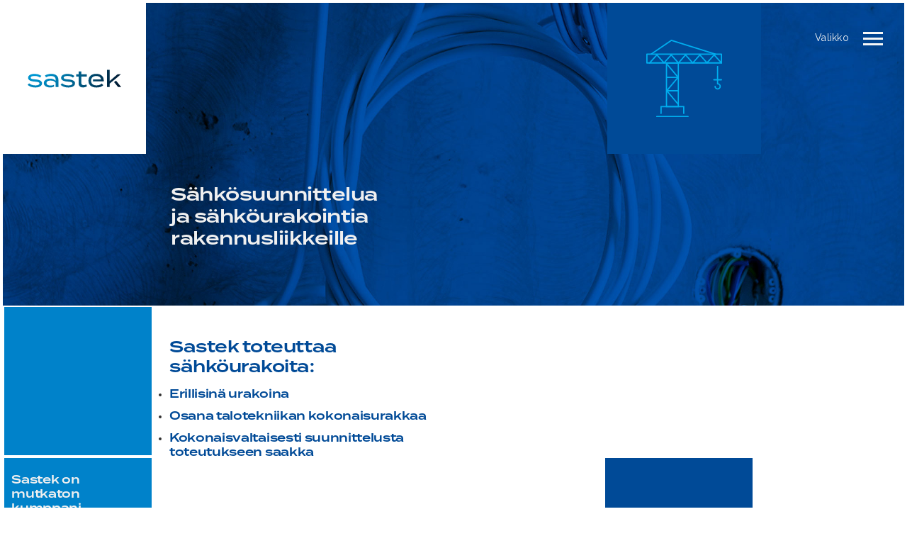

--- FILE ---
content_type: text/html; charset=UTF-8
request_url: https://sastekoy.com/sahkourakointia-rakennusliikkeille/
body_size: 12121
content:
<!DOCTYPE html>
<html lang="fi">
<head>
<meta charset="UTF-8">
<meta name="viewport" content="width=device-width, initial-scale=1">

	<link rel="profile" href="http://gmpg.org/xfn/11">
	<link rel="pingback" href="https://sastekoy.com/xmlrpc.php">

	<meta name='robots' content='index, follow, max-image-preview:large, max-snippet:-1, max-video-preview:-1' />

	<!-- This site is optimized with the Yoast SEO plugin v17.3 - https://yoast.com/wordpress/plugins/seo/ -->
	<title>Sähköurakointia rakennusliikkeille - Sastek</title><link rel="preload" as="style" href="https://fonts.googleapis.com/css?family=Lato%3A400%2C300italic%2C300%2C700%7CPoppins%3A600%7CRaleway%3A100%2C200%2C300%2C400%2C500%2C600%2C700%2C800%2C900%7CAbril%20Fatface%3Aregular&#038;subset=latin&#038;display=swap" /><link rel="stylesheet" href="https://fonts.googleapis.com/css?family=Lato%3A400%2C300italic%2C300%2C700%7CPoppins%3A600%7CRaleway%3A100%2C200%2C300%2C400%2C500%2C600%2C700%2C800%2C900%7CAbril%20Fatface%3Aregular&#038;subset=latin&#038;display=swap" media="print" onload="this.media='all'" /><noscript><link rel="stylesheet" href="https://fonts.googleapis.com/css?family=Lato%3A400%2C300italic%2C300%2C700%7CPoppins%3A600%7CRaleway%3A100%2C200%2C300%2C400%2C500%2C600%2C700%2C800%2C900%7CAbril%20Fatface%3Aregular&#038;subset=latin&#038;display=swap" /></noscript>
	<link rel="canonical" href="https://sastekoy.com/sahkourakointia-rakennusliikkeille/" />
	<meta property="og:locale" content="fi_FI" />
	<meta property="og:type" content="article" />
	<meta property="og:title" content="Sähköurakointia rakennusliikkeille - Sastek" />
	<meta property="og:url" content="https://sastekoy.com/sahkourakointia-rakennusliikkeille/" />
	<meta property="og:site_name" content="Sastek" />
	<meta property="article:modified_time" content="2020-03-31T07:12:35+00:00" />
	<meta name="twitter:card" content="summary" />
	<meta name="twitter:label1" content="Arvioitu lukuaika" />
	<meta name="twitter:data1" content="11 minuuttia" />
	<script type="application/ld+json" class="yoast-schema-graph">{"@context":"https://schema.org","@graph":[{"@type":"WebSite","@id":"https://sastekoy.com/#website","url":"https://sastekoy.com/","name":"Sastek","description":"Sastek Oy","potentialAction":[{"@type":"SearchAction","target":{"@type":"EntryPoint","urlTemplate":"https://sastekoy.com/?s={search_term_string}"},"query-input":"required name=search_term_string"}],"inLanguage":"fi"},{"@type":"WebPage","@id":"https://sastekoy.com/sahkourakointia-rakennusliikkeille/#webpage","url":"https://sastekoy.com/sahkourakointia-rakennusliikkeille/","name":"S\u00e4hk\u00f6urakointia rakennusliikkeille - Sastek","isPartOf":{"@id":"https://sastekoy.com/#website"},"datePublished":"2017-06-07T05:42:52+00:00","dateModified":"2020-03-31T07:12:35+00:00","breadcrumb":{"@id":"https://sastekoy.com/sahkourakointia-rakennusliikkeille/#breadcrumb"},"inLanguage":"fi","potentialAction":[{"@type":"ReadAction","target":["https://sastekoy.com/sahkourakointia-rakennusliikkeille/"]}]},{"@type":"BreadcrumbList","@id":"https://sastekoy.com/sahkourakointia-rakennusliikkeille/#breadcrumb","itemListElement":[{"@type":"ListItem","position":1,"name":"Home","item":"https://sastekoy.com/"},{"@type":"ListItem","position":2,"name":"S\u00e4hk\u00f6urakointia rakennusliikkeille"}]}]}</script>
	<!-- / Yoast SEO plugin. -->


<link rel='dns-prefetch' href='//sastekoy.com' />
<link rel='dns-prefetch' href='//use.typekit.net' />
<link rel='dns-prefetch' href='//maps.google.com' />
<link rel='dns-prefetch' href='//fonts.googleapis.com' />
<link href='https://fonts.gstatic.com' crossorigin rel='preconnect' />
<link rel="alternate" type="application/rss+xml" title="Sastek &raquo; syöte" href="https://sastekoy.com/feed/" />
<link rel="alternate" type="application/rss+xml" title="Sastek &raquo; kommenttien syöte" href="https://sastekoy.com/comments/feed/" />
<link rel="alternate" type="application/rss+xml" title="Sastek &raquo; Sähköurakointia rakennusliikkeille kommenttien syöte" href="https://sastekoy.com/sahkourakointia-rakennusliikkeille/feed/" />
		<!-- This site uses the Google Analytics by MonsterInsights plugin v8.1.0 - Using Analytics tracking - https://www.monsterinsights.com/ -->
							<script src="//www.googletagmanager.com/gtag/js?id=UA-101242798-1"  type="text/javascript" data-cfasync="false" async></script>
			<script type="text/javascript" data-cfasync="false">
				var mi_version = '8.1.0';
				var mi_track_user = true;
				var mi_no_track_reason = '';
				
								var disableStrs = [
															'ga-disable-UA-101242798-1',
									];

				/* Function to detect opted out users */
				function __gtagTrackerIsOptedOut() {
					for ( var index = 0; index < disableStrs.length; index++ ) {
						if ( document.cookie.indexOf( disableStrs[ index ] + '=true' ) > -1 ) {
							return true;
						}
					}

					return false;
				}

				/* Disable tracking if the opt-out cookie exists. */
				if ( __gtagTrackerIsOptedOut() ) {
					for ( var index = 0; index < disableStrs.length; index++ ) {
						window[ disableStrs[ index ] ] = true;
					}
				}

				/* Opt-out function */
				function __gtagTrackerOptout() {
					for ( var index = 0; index < disableStrs.length; index++ ) {
						document.cookie = disableStrs[ index ] + '=true; expires=Thu, 31 Dec 2099 23:59:59 UTC; path=/';
						window[ disableStrs[ index ] ] = true;
					}
				}

				if ( 'undefined' === typeof gaOptout ) {
					function gaOptout() {
						__gtagTrackerOptout();
					}
				}
								window.dataLayer = window.dataLayer || [];

				window.MonsterInsightsDualTracker = {
					helpers: {},
					trackers: {},
				};
				if ( mi_track_user ) {
					function __gtagDataLayer() {
						dataLayer.push( arguments );
					}

					function __gtagTracker( type, name, parameters ) {
						if ( type === 'event' ) {
							
															parameters.send_to = monsterinsights_frontend.ua;
								__gtagDataLayer.apply( null, arguments );
													} else {
							__gtagDataLayer.apply( null, arguments );
						}
					}
					__gtagTracker( 'js', new Date() );
					__gtagTracker( 'set', {
						'developer_id.dZGIzZG' : true,
											} );
															__gtagTracker( 'config', 'UA-101242798-1', {"forceSSL":"true"} );
										window.gtag = __gtagTracker;										(
						function () {
							/* https://developers.google.com/analytics/devguides/collection/analyticsjs/ */
							/* ga and __gaTracker compatibility shim. */
							var noopfn = function () {
								return null;
							};
							var newtracker = function () {
								return new Tracker();
							};
							var Tracker = function () {
								return null;
							};
							var p = Tracker.prototype;
							p.get = noopfn;
							p.set = noopfn;
							p.send = function (){
								var args = Array.prototype.slice.call(arguments);
								args.unshift( 'send' );
								__gaTracker.apply(null, args);
							};
							var __gaTracker = function () {
								var len = arguments.length;
								if ( len === 0 ) {
									return;
								}
								var f = arguments[len - 1];
								if ( typeof f !== 'object' || f === null || typeof f.hitCallback !== 'function' ) {
									if ( 'send' === arguments[0] ) {
										var hitConverted, hitObject = false, action;
										if ( 'event' === arguments[1] ) {
											if ( 'undefined' !== typeof arguments[3] ) {
												hitObject = {
													'eventAction': arguments[3],
													'eventCategory': arguments[2],
													'eventLabel': arguments[4],
													'value': arguments[5] ? arguments[5] : 1,
												}
											}
										}
										if ( 'pageview' === arguments[1] ) {
											if ( 'undefined' !== typeof arguments[2] ) {
												hitObject = {
													'eventAction': 'page_view',
													'page_path' : arguments[2],
												}
											}
										}
										if ( typeof arguments[2] === 'object' ) {
											hitObject = arguments[2];
										}
										if ( typeof arguments[5] === 'object' ) {
											Object.assign( hitObject, arguments[5] );
										}
										if ( 'undefined' !== typeof arguments[1].hitType ) {
											hitObject = arguments[1];
											if ( 'pageview' === hitObject.hitType ) {
												hitObject.eventAction = 'page_view';
											}
										}
										if ( hitObject ) {
											action = 'timing' === arguments[1].hitType ? 'timing_complete' : hitObject.eventAction;
											hitConverted = mapArgs( hitObject );
											__gtagTracker( 'event', action, hitConverted );
										}
									}
									return;
								}

								function mapArgs( args ) {
									var arg, hit = {};
									var gaMap = {
										'eventCategory': 'event_category',
										'eventAction': 'event_action',
										'eventLabel': 'event_label',
										'eventValue': 'event_value',
										'nonInteraction': 'non_interaction',
										'timingCategory': 'event_category',
										'timingVar': 'name',
										'timingValue': 'value',
										'timingLabel': 'event_label',
										'page' : 'page_path',
										'location' : 'page_location',
										'title' : 'page_title',
									};
									for ( arg in args ) {
																				if ( ! ( ! args.hasOwnProperty(arg) || ! gaMap.hasOwnProperty(arg) ) ) {
											hit[gaMap[arg]] = args[arg];
										} else {
											hit[arg] = args[arg];
										}
									}
									return hit;
								}

								try {
									f.hitCallback();
								} catch ( ex ) {
								}
							};
							__gaTracker.create = newtracker;
							__gaTracker.getByName = newtracker;
							__gaTracker.getAll = function () {
								return [];
							};
							__gaTracker.remove = noopfn;
							__gaTracker.loaded = true;
							window['__gaTracker'] = __gaTracker;
						}
					)();
									} else {
										console.log( "" );
					( function () {
							function __gtagTracker() {
								return null;
							}
							window['__gtagTracker'] = __gtagTracker;
							window['gtag'] = __gtagTracker;
					} )();
									}
			</script>
				<!-- / Google Analytics by MonsterInsights -->
		<style type="text/css">
img.wp-smiley,
img.emoji {
	display: inline !important;
	border: none !important;
	box-shadow: none !important;
	height: 1em !important;
	width: 1em !important;
	margin: 0 .07em !important;
	vertical-align: -0.1em !important;
	background: none !important;
	padding: 0 !important;
}
</style>
	<link rel='stylesheet' id='wp-block-library-css'  href='https://sastekoy.com/wp-includes/css/dist/block-library/style.min.css?ver=5.8.12' type='text/css' media='all' />
<link rel='stylesheet' id='contact-form-7-css'  href='https://sastekoy.com/wp-content/plugins/contact-form-7/includes/css/styles.css?ver=5.4.2' type='text/css' media='all' />
<link rel='stylesheet' id='childstyle-css'  href='https://sastekoy.com/wp-content/themes/cookie-child/style.css?ver=5.8.12' type='text/css' media='all' />
<link rel='stylesheet' id='agni-custom-font-css'  href='https://sastekoy.com/wp-content/themes/cookie/agni/assets/css/custom.css?ver=5.8.12' type='text/css' media='all' />
<link rel='stylesheet' id='cookie-bootstrap-css'  href='https://sastekoy.com/wp-content/themes/cookie/css/cookie.css?ver=5.8.12' type='text/css' media='all' />
<link rel='stylesheet' id='cookie-ionicons-css'  href='https://sastekoy.com/wp-content/themes/cookie/css/ionicons.min.css?ver=2.0.0' type='text/css' media='all' />
<link rel='stylesheet' id='cookie-font-awesome-css'  href='https://sastekoy.com/wp-content/themes/cookie/css/font-awesome.min.css?ver=4.6.3' type='text/css' media='all' />
<link rel='stylesheet' id='cookie-pe-stroke-css'  href='https://sastekoy.com/wp-content/themes/cookie/css/Pe-icon-7-stroke.min.css?ver=1.2.0' type='text/css' media='all' />
<link rel='stylesheet' id='cookie-pe-filled-css'  href='https://sastekoy.com/wp-content/themes/cookie/css/Pe-icon-7-filled.min.css?ver=1.2.0' type='text/css' media='all' />
<link rel='stylesheet' id='cookie-animate-css'  href='https://sastekoy.com/wp-content/themes/cookie/css/animate.min.css?ver=5.8.12' type='text/css' media='all' />
<link rel='stylesheet' id='cookie-cookie-plugins-css'  href='https://sastekoy.com/wp-content/themes/cookie/css/cookie-plugins.css?ver=5.8.12' type='text/css' media='all' />
<link rel='stylesheet' id='cookie-style-css'  href='https://sastekoy.com/wp-content/themes/cookie-child/style.css?ver=1.0.1' type='text/css' media='all' />
<link rel='stylesheet' id='cookie-responsive-css'  href='https://sastekoy.com/wp-content/themes/cookie/css/responsive.css?ver=1.0.1' type='text/css' media='all' />

<link rel='stylesheet' id='js_composer_front-css'  href='https://sastekoy.com/wp-content/plugins/js_composer/assets/css/js_composer.min.css?ver=5.4.5' type='text/css' media='all' />

<script type='text/javascript' id='monsterinsights-frontend-script-js-extra'>
/* <![CDATA[ */
var monsterinsights_frontend = {"js_events_tracking":"true","download_extensions":"doc,pdf,ppt,zip,xls,docx,pptx,xlsx","inbound_paths":"[]","home_url":"https:\/\/sastekoy.com","hash_tracking":"false","ua":"UA-101242798-1","v4_id":""};
/* ]]> */
</script>
<script type='text/javascript' src='https://sastekoy.com/wp-content/plugins/google-analytics-for-wordpress/assets/js/frontend-gtag.min.js?ver=8.1.0' id='monsterinsights-frontend-script-js'></script>
<script type='text/javascript' src='https://sastekoy.com/wp-includes/js/jquery/jquery.min.js?ver=3.6.0' id='jquery-core-js'></script>
<script type='text/javascript' src='https://sastekoy.com/wp-includes/js/jquery/jquery-migrate.min.js?ver=3.3.2' id='jquery-migrate-js'></script>
<script type='text/javascript' src='//use.typekit.net/pbc2sqz.js?ver=5.8.12' id='agni-typekit-id-script-js'></script>
<script type='text/javascript' id='agni-typekit-id-script-js-after'>
try{Typekit.load();}catch(e){}
</script>
<script type='text/javascript' src='//maps.google.com/maps/api/js?sensor=false&#038;ver=5.8.12' id='cookie-googleapi-js'></script>
<link rel="https://api.w.org/" href="https://sastekoy.com/wp-json/" /><link rel="alternate" type="application/json" href="https://sastekoy.com/wp-json/wp/v2/pages/560" /><link rel="EditURI" type="application/rsd+xml" title="RSD" href="https://sastekoy.com/xmlrpc.php?rsd" />
<link rel="wlwmanifest" type="application/wlwmanifest+xml" href="https://sastekoy.com/wp-includes/wlwmanifest.xml" /> 
<meta name="generator" content="WordPress 5.8.12" />
<link rel='shortlink' href='https://sastekoy.com/?p=560' />
<link rel="alternate" type="application/json+oembed" href="https://sastekoy.com/wp-json/oembed/1.0/embed?url=https%3A%2F%2Fsastekoy.com%2Fsahkourakointia-rakennusliikkeille%2F" />
<link rel="alternate" type="text/xml+oembed" href="https://sastekoy.com/wp-json/oembed/1.0/embed?url=https%3A%2F%2Fsastekoy.com%2Fsahkourakointia-rakennusliikkeille%2F&#038;format=xml" />
<style type="text/css">
			body{
				visibility: hidden;
			}
		</style><style type="text/css">
			.header-icon img{
				max-height:50px;
			}
			@media (max-width: 767px) {	
				.header-icon img {
					max-height:40px;
				}
			}
		</style><style type="text/css">
				.nav-menu{
					line-height: 100px;
				}
				.header-menu-icons{
					margin: 34px 0px;
				}
				.toggle-nav-menu{
					padding: 20px 0px;
				}
				@media (max-width: 767px) {	
					.header-menu-icons{
						margin:18px 0;
					}
					.toggle-nav-menu{
						padding: 16px 0px;
					}
				}
			</style><style type="text/css">
		/* cookie.css */
		
		/* Custom colors */
		.additional-nav-menu a:hover, .nav-menu-content li a:hover, .nav-menu-content li a:active, .nav-menu-content li.current-menu-item:not(.current_page_item) > a, .nav-menu-content li ul li.current-menu-item:not(.current_page_item) > a, .nav-menu-content li.current-menu-item:not(.current_page_item) > a:hover, .nav-menu-content li ul li.current-menu-item:not(.current_page_item) > a:hover, .tab-nav-menu a:hover, .header-toggle ul a:hover, .post-author a, .post-sharing-buttons a:hover, .archive .page-title, .search .page-title, .widget_cookie_social_icons a:hover, .filter a:hover, .filter a:focus, .filter a.active, .section-heading-icon, .pricing-recommanded .pricing-cost{
			color: #0082ca;
		}
		.nav-menu-content li.current-menu-item:not(.current_page_item) > a, .nav-menu-content li ul li.current-menu-item:not(.current_page_item) > a, .nav-menu-content li.current-menu-item:not(.current_page_item) > a:hover, .nav-menu-content li ul li.current-menu-item:not(.current_page_item) > a:hover{
			color: #009bde;
		}
		.nav-menu-content .current_page_ancestor .current-menu-item:not(.current_page_item) > a {
		    color:#f7f7f7;
		}
		.nav-menu-content .current_page_ancestor .current-menu-item:not(.current_page_item) > a:hover {
			color:#009bde;
		}
		.sticky:before, .page-numbers li span:not(.dots), .blog-single-post .tags-links a, .portfolio-hover-style-8 .portfolio-meta:before, .divide-line span, #jpreBar{
			background-color: #0082ca;
		}
		.owl-dot.active span, #fp-nav ul li a.active span,
#fp-nav ul li:hover a.active span, #multiscroll-nav li .active span, .slides-pagination a.current, .entry-title:after, .page-numbers li span:not(.dots), .archive .page-header, .search .page-header, .widget_cookie_social_icons a:hover, .portfolio-meta, .member-meta, .milestone-style-1  .mile-count h3:after, .feature-box-title:after{
			border-color: #0082ca;
		}
		.pricing-table-content.pricing-recommanded-style-1 .pricing-title:after{
			border-top-color: #0082ca;
		}

		input[type="text"], input[type="email"], input[type="url"], input[type="password"], input[type="search"], textarea, a, .h1, .h2, .h3, .h4, .h5, .h6, h1, h2, h3, h4, h5, h6, .h1 .small, .h1 small, .h2 .small, .h2 small, .h3 .small, .h3 small, .h4 .small, .h4 small, .h5 .small, .h5 small, .h6 .small, .h6 small, h1 .small, h1 small, h2 .small, h2 small, h3 .small, h3 small, h4 .small, h4 small, h5 .small, h5 small, h6 .small, h6 small, .toggle-nav-menu, .slides-navigation a, .portfolio-navigation-container .post-navigation a, .mile-icon i, .footer-bar .textwidget i{
			color: #004a97;
		}
		.portfolio-hover-style-3 .portfolio-icon span:before, .portfolio-hover-style-3 .portfolio-icon span:after, .nav-tabs-style-3 .nav-tabs li.active, .accordion-style-3 .panel-title:not(.collapsed){
			background-color: #004a97;
		}
		.portfolio-hover-style-4 .portfolio-post .portfolio-title, .nav-tabs-style-1 .nav-tabs li.active a, .nav-tabs li a:hover, .nav-tabs li a:focus, .nav-tabs-style-2 .nav-tabs li.active, .accordion-style-1 .panel-title, .accordion-style-1 .panel-title.collapsed:hover, .accordion-style-1 .panel-title.collapsed:focus, .accordion-style-3 .panel-title:not(.collapsed){
			border-color: #004a97;
		}

		body, .post-sharing-buttons a, .widget_cookie_instagram_feed .follow-link, .portfolio-hover-style-6 .portfolio-meta a, .pricing-cost{
			color: #333333;
		}
		.widget_cookie_instagram_feed .follow-link, .portfolio-hover-style-6 .portfolio-meta a{
			border-color: #333333;
		}

		/* Buttons */
		.btn-default {
			background-color: #333333;
			border-color: #333333;
		}
		.btn-default:active, .btn-default:focus, .btn-default:hover {
			color: #333333;
			background-color: transparent;
		}
		.btn-primary {
			background-color: #004a97;
			border-color: #004a97;
		}
		.btn-primary:active, .btn-primary:focus, .btn-primary:hover {
			color: #004a97;
			background-color: transparent;
		}
		.btn-accent {
			background-color: #0082ca;
			border-color: #0082ca;
		}
		.btn-accent:active, .btn-accent:focus, .btn-accent:hover {
			color: #0082ca;
			background-color: transparent;
		}
		.btn-alt, .btn-alt:focus, .btn-alt:hover {
			background-color: transparent;
		}
		.btn-default.btn-alt {
			color: #333333;
		}
		.btn-primary.btn-alt {
			color: #004a97;
		}
		.btn-accent.btn-alt {
			color: #0082ca;
		}
		.btn-default.btn-alt:focus, .btn-default.btn-alt:hover {
			background-color: #333333;
			color: #fff;
		}
		.btn-primary.btn-alt:focus, .btn-primary.btn-alt:hover {
			background-color: #004a97;
			color: #fff;
		}
		.btn-accent.btn-alt:focus, .btn-accent.btn-alt:hover {
			background-color: #0082ca;
			color: #fff;
		}
		.btn-link {
			color: #004a97;
			border-color: transparent;
		}
		.btn-link:active, .btn-link:focus, .btn-link:hover {
			border-color: #004a97;
		}


		.has-padding, .has-padding .top-padding, .has-padding .bottom-padding, .has-padding .header-sticky, .has-padding .header-top-bar, .has-padding .header-navigation-menu{
			border-width: 4px;
		}
		@media (min-width:1200px) {
			.has-padding .side-header-menu{
				margin-left: 4px;
				margin-top: 4px;
				bottom: 4px;
			}
		}
		@media (min-width:768px) {
			.has-padding .mfp-main .mfp-container{
				border-width: 4px;
			}
		}
		.has-padding, .has-padding .top-padding, .has-padding .bottom-padding, .has-padding .header-top-bar, .has-padding .header-navigation-menu, .has-padding .mfp-main .mfp-container{
			border-color: #fff;
		}

		.toggle-circled{
		    border-color: #555555;
		}
		.header-social a, .header-toggle a, .header-toggle span{
		    color: #555555;
		}
		.header-toggle ul a:hover{
		    color: #22e3e5;
		}
		.header-sticky.top-sticky:not(.side-header-menu) .header-menu-icons-additional-color .toggle-circled{
		    border-color: ;
		}
		.header-sticky.top-sticky:not(.side-header-menu) .header-menu-icons-additional-color .header-social a, .header-sticky.top-sticky:not(.side-header-menu) .header-menu-icons-additional-color .header-toggle a, .header-sticky.top-sticky:not(.side-header-menu) .header-menu-icons-additional-color .header-toggle span{
		    color: ;
		}
		.header-sticky.top-sticky:not(.side-header-menu) .header-menu-icons-additional-color .header-toggle ul a:hover{
		    color: ;
		}
		
		.toggle-nav-menu{
			color: #f7f7f7;
		}
		.header-sticky.top-sticky .toggle-nav-menu.toggle-nav-menu-additional{
			color: ;
		}
		.burg, .burg:before, .burg:after{
			background-color: #f7f7f7;
		}

		.header-sticky.top-sticky .toggle-nav-menu-additional .burg, .header-sticky.top-sticky .toggle-nav-menu-additional .burg:before, .header-sticky.top-sticky .toggle-nav-menu-additional .burg:after{
			background-color: ;
		}
		.activeBurg.burg, .activeBurg.burg:before, .activeBurg.burg:after{
			background-color: #f7f7f7;
		}
		.header-sticky.top-sticky .toggle-nav-menu-additional .activeBurg.burg, .header-sticky.top-sticky .toggle-nav-menu-additional .activeBurg.burg:before, .header-sticky.top-sticky .toggle-nav-menu-additional .activeBurg.burg:after{
			background-color: #f7f7f7;
		}
		.header-navigation-menu .header-menu-content, .side-header-menu .tab-nav-menu, .reverse_skin.header-sticky.top-sticky.header-navigation-menu.header-menu-border-additional:not(.side-header-menu) .header-menu-content, .reverse_skin.header-sticky.top-sticky.side-header-menu.header-menu-border-additional:not(.side-header-menu) .tab-nav-menu{
			border-left:0;
			border-right:0;
			border-top: 0;
			border-bottom: 0;
			border-style: solid;
		}
		.header-sticky.top-sticky.header-navigation-menu.header-menu-border-additional:not(.side-header-menu) .header-menu-content, .header-sticky.top-sticky.side-header-menu.header-menu-border-additional:not(.side-header-menu) .tab-nav-menu, .reverse_skin.header-navigation-menu .header-menu-content, .reverse_skin.side-header-menu .tab-nav-menu{
			border-top: 0;
			border-bottom: 0;
			border-style: solid;
		}
		
		
		/* Reverse Skin */
		.reverse_skin .toggle-circled{
		    border-color: ;
		}
		.reverse_skin .reverse_skin .header-social a, .reverse_skin .header-toggle a, .reverse_skin .header-toggle span{
		    color: ;
		}
		.reverse_skin .header-toggle ul a:hover{
		    color: ;
		}
		.reverse_skin.header-sticky.top-sticky:not(.side-header-menu) .header-menu-icons-additional-color .toggle-circled{
		    border-color: #555555;
		}
		.reverse_skin.header-sticky.top-sticky:not(.side-header-menu) .header-menu-icons-additional-color .header-social a, .reverse_skin.header-sticky.top-sticky:not(.side-header-menu) .header-menu-icons-additional-color .header-toggle a, .reverse_skin.header-sticky.top-sticky:not(.side-header-menu) .header-menu-icons-additional-color .header-toggle span{
		    color: #555555;
		}
		.reverse_skin.header-sticky.top-sticky:not(.side-header-menu) .header-menu-icons-additional-color .header-toggle ul a:hover{
		    color: #22e3e5;
		}
		
		.reverse_skin .toggle-nav-menu{
			color: ;
		}
		.reverse_skin.header-sticky.top-sticky .toggle-nav-menu.toggle-nav-menu-additional{
			color: #f7f7f7;
		}
		.reverse_skin .burg, .reverse_skin .burg:before, .reverse_skin .burg:after{
			background-color: ;
		}

		.reverse_skin.header-sticky.top-sticky .toggle-nav-menu-additional .burg, .reverse_skin.header-sticky.top-sticky .toggle-nav-menu-additional .burg:before, .reverse_skin.header-sticky.top-sticky .toggle-nav-menu-additional .burg:after{
			background-color: #f7f7f7;
		}
		.reverse_skin .activeBurg.burg, .reverse_skin .activeBurg.burg:before, .reverse_skin .activeBurg.burg:after{
			background-color: #f7f7f7;
		}
		.reverse_skin.header-sticky.top-sticky .toggle-nav-menu-additional .activeBurg.burg, .reverse_skin.header-sticky.top-sticky .toggle-nav-menu-additional .activeBurg.burg:before, .reverse_skin.header-sticky.top-sticky .toggle-nav-menu-additional .activeBurg.burg:after{
			background-color: #f7f7f7;
		}

		.footer-social .circled{
			color: #f7f7f7;
		}
		.footer-social a, .footer-social .circled{
			color: #f7f7f7;
		}
		.footer-social .circled{
			border-color: #f7f7f7;
		}
		.footer-social a:hover, .footer-social .circled:hover{
			color: #009bde;
		}
		.footer-social .circled:hover{
			border-color: #009bde;
		}
		.footer-bar .widget-title:after, .search-form, .mc4wp-form form, .widget_calendar tbody td{
			border-color: #d5d5d5;
		}
		.activeBurg.burg, .header-sticky.top-sticky .toggle-nav-menu-additional .activeBurg.burg, .reverse_skin .activeBurg.burg, .reverse_skin.header-sticky.top-sticky .toggle-nav-menu-additional .activeBurg.burg{
			background-color: transparent;
		}
		.portfolio-navigation-container .post-navigation a {
		    background-color: transparent;
		}
	</style><style type="text/css">                    #header{
   margin: 0 auto;
}
/* your styles here & you can delete above reference */                </style><script>(function($) {                    jQuery(document).ready(function(){
	/* your jquery here */
});                 })(jQuery);</script><style type="text/css">.recentcomments a{display:inline !important;padding:0 !important;margin:0 !important;}</style><meta name="generator" content="Powered by WPBakery Page Builder - drag and drop page builder for WordPress."/>
<!--[if lte IE 9]><link rel="stylesheet" type="text/css" href="https://sastekoy.com/wp-content/plugins/js_composer/assets/css/vc_lte_ie9.min.css" media="screen"><![endif]--><style type="text/css" title="dynamic-css" class="options-output">h1, h2, h3, h4, h5, h6,.h1,.h2,.h3,.h4,.h5,.h6, .primary-typo, .vc_tta-title-text{font-family:Termina;font-weight:700;font-style:normal;}.additional-heading, .additional-type{font-family:Termina;font-weight:700;font-style:normal;}body, .default-typo{font-family:Raleway;font-weight:400;font-style:normal;}.header-icon img{padding-top:8px;padding-bottom:10px;}.header-navigation-menu, .nav-menu-content .sub-menu, .reverse_skin.header-sticky.top-sticky.header-navigation-menu.header-additional-bg-color:not(.side-header-menu), .tab-nav-menu{background:#004a97;}.header-sticky.top-sticky.header-navigation-menu.header-additional-bg-color:not(.side-header-menu), .reverse_skin.header-navigation-menu{background:;}.nav-menu a, .tab-nav-menu a{font-family:Termina;letter-spacing:0.02em;font-weight:700;}.nav-menu a,.nav-menu-content li a,.tab-nav-menu a,.reverse_skin.header-sticky.top-sticky:not(.side-header-menu) .nav-menu.nav-menu-additional-color .nav-menu-content > li > a{color:#f7f7f7;}.nav-menu a:hover,.nav-menu-content li a:hover,.tab-nav-menu a:hover,.reverse_skin.header-sticky.top-sticky:not(.side-header-menu) .nav-menu.nav-menu-additional-color .nav-menu-content > li > a:hover{color:#009bde;}.header-navigation-menu .header-menu-content, .side-header-menu .tab-nav-menu, .reverse_skin.header-sticky.top-sticky.header-navigation-menu.header-menu-border-additional:not(.side-header-menu) .header-menu-content, .reverse_skin.header-sticky.top-sticky.side-header-menu.header-menu-border-additional:not(.side-header-menu) .tab-nav-menu{border-color:;}.header-sticky.top-sticky.header-navigation-menu.header-menu-border-additional:not(.side-header-menu) .header-menu-content, .header-sticky.top-sticky.side-header-menu.header-menu-border-additional:not(.side-header-menu) .tab-nav-menu, .reverse_skin.header-navigation-menu .header-menu-content, .reverse_skin.side-header-menu .tab-nav-menu{border-color:;}.site-footer{background:#58595b;}.footer-logo img{padding-top:19px;padding-bottom:19px;}</style><style type="text/css" data-type="vc_shortcodes-custom-css">.vc_custom_1496232445266{background-color: #ffffff !important;background-position: center !important;background-repeat: no-repeat !important;background-size: cover !important;border: 2px solid #ffffff !important;}.vc_custom_1496814243975{padding-top: 40px !important;padding-right: 40px !important;padding-bottom: 40px !important;padding-left: 40px !important;background-color: #004a97 !important;background-position: center !important;background-repeat: no-repeat !important;background-size: contain !important;}.vc_custom_1496990609259{padding: 5% !important;}.vc_custom_1496745612349{border-top-width: 2px !important;border-right-width: 2px !important;border-bottom-width: 2px !important;border-left-width: 2px !important;background-color: #0082ca !important;background-position: center !important;background-repeat: no-repeat !important;background-size: cover !important;border-left-color: #ffffff !important;border-left-style: solid !important;border-right-color: #ffffff !important;border-right-style: solid !important;border-top-color: #ffffff !important;border-top-style: solid !important;border-bottom-color: #ffffff !important;border-bottom-style: solid !important;}.vc_custom_1496220011255{border-top-width: 2px !important;border-right-width: 2px !important;border-bottom-width: 2px !important;border-left-width: 2px !important;background-position: center !important;background-repeat: no-repeat !important;background-size: cover !important;border-left-color: #ffffff !important;border-left-style: solid !important;border-right-color: #ffffff !important;border-right-style: solid !important;border-top-color: #ffffff !important;border-top-style: solid !important;border-bottom-color: #ffffff !important;border-bottom-style: solid !important;}.vc_custom_1585638256108{border-top-width: 2px !important;border-right-width: 2px !important;border-bottom-width: 2px !important;border-left-width: 2px !important;background-position: center !important;background-repeat: no-repeat !important;background-size: cover !important;border-left-color: #ffffff !important;border-left-style: solid !important;border-right-color: #ffffff !important;border-right-style: solid !important;border-top-color: #ffffff !important;border-top-style: solid !important;border-bottom-color: #ffffff !important;border-bottom-style: solid !important;}.vc_custom_1585635924081{padding-top: 5% !important;padding-right: 5% !important;padding-bottom: 5% !important;padding-left: 5% !important;}.vc_custom_1496745631757{border-top-width: 2px !important;border-right-width: 2px !important;border-bottom-width: 2px !important;border-left-width: 2px !important;background-color: #0082ca !important;background-position: center !important;background-repeat: no-repeat !important;background-size: cover !important;border-left-color: #ffffff !important;border-left-style: solid !important;border-right-color: #ffffff !important;border-right-style: solid !important;border-top-color: #ffffff !important;border-top-style: solid !important;border-bottom-color: #ffffff !important;border-bottom-style: solid !important;}.vc_custom_1569433119610{border-top-width: 2px !important;border-right-width: 2px !important;border-bottom-width: 2px !important;border-left-width: 2px !important;background-image: url(https://sastekoyweb.wonstasite.com/wp-content/uploads/2019/09/DJI_0008.jpg?id=951) !important;background-position: center !important;background-repeat: no-repeat !important;background-size: cover !important;border-left-color: #ffffff !important;border-left-style: solid !important;border-right-color: #ffffff !important;border-right-style: solid !important;border-top-color: #ffffff !important;border-top-style: solid !important;border-bottom-color: #ffffff !important;border-bottom-style: solid !important;}.vc_custom_1585638452647{border-top-width: 2px !important;border-right-width: 2px !important;border-bottom-width: 2px !important;border-left-width: 2px !important;background-color: #004a97 !important;background-position: center !important;background-repeat: no-repeat !important;background-size: cover !important;border-left-color: #ffffff !important;border-left-style: solid !important;border-right-color: #ffffff !important;border-right-style: solid !important;border-top-color: #ffffff !important;border-top-style: solid !important;border-bottom-color: #ffffff !important;border-bottom-style: solid !important;}.vc_custom_1585635911430{padding-top: 5% !important;padding-right: 5% !important;padding-bottom: 5% !important;padding-left: 5% !important;}.vc_custom_1495801871570{padding: 5% !important;}.vc_custom_1585638471452{border-top-width: 2px !important;border-right-width: 2px !important;border-bottom-width: 2px !important;border-left-width: 2px !important;background-color: #004a97 !important;background-position: center !important;background-repeat: no-repeat !important;background-size: cover !important;border-left-color: #ffffff !important;border-left-style: solid !important;border-right-color: #ffffff !important;border-right-style: solid !important;border-top-color: #ffffff !important;border-top-style: solid !important;border-bottom-color: #ffffff !important;border-bottom-style: solid !important;}.vc_custom_1496742548435{border-top-width: 2px !important;border-right-width: 2px !important;border-bottom-width: 2px !important;border-left-width: 2px !important;background-position: center !important;background-repeat: no-repeat !important;background-size: cover !important;border-left-color: #ffffff !important;border-left-style: solid !important;border-right-color: #ffffff !important;border-right-style: solid !important;border-top-color: #ffffff !important;border-top-style: solid !important;border-bottom-color: #ffffff !important;border-bottom-style: solid !important;}.vc_custom_1569433247801{border-top-width: 2px !important;border-right-width: 2px !important;border-bottom-width: 2px !important;border-left-width: 2px !important;background-image: url(https://sastekoyweb.wonstasite.com/wp-content/uploads/2019/09/DJI_X00016.jpg?id=953) !important;background-position: center !important;background-repeat: no-repeat !important;background-size: cover !important;border-left-color: #ffffff !important;border-left-style: solid !important;border-right-color: #ffffff !important;border-right-style: solid !important;border-top-color: #ffffff !important;border-top-style: solid !important;border-bottom-color: #ffffff !important;border-bottom-style: solid !important;}.vc_custom_1496742631715{border-top-width: 2px !important;border-right-width: 2px !important;border-bottom-width: 2px !important;border-left-width: 2px !important;background-position: center !important;background-repeat: no-repeat !important;background-size: cover !important;border-left-color: #ffffff !important;border-left-style: solid !important;border-right-color: #ffffff !important;border-right-style: solid !important;border-top-color: #ffffff !important;border-top-style: solid !important;border-bottom-color: #ffffff !important;border-bottom-style: solid !important;}.vc_custom_1496990516324{padding: 2.5% !important;}.vc_custom_1585638749477{padding-top: 10px !important;padding-right: 10px !important;padding-bottom: 10px !important;padding-left: 10px !important;}.vc_custom_1496381208856{padding-top: 75px !important;}.vc_custom_1496745835981{border-top-width: 2px !important;border-right-width: 2px !important;border-bottom-width: 2px !important;border-left-width: 2px !important;background-position: center !important;background-repeat: no-repeat !important;background-size: cover !important;border-left-color: #ffffff !important;border-left-style: solid !important;border-right-color: #ffffff !important;border-right-style: solid !important;border-top-color: #ffffff !important;border-top-style: solid !important;border-bottom-color: #ffffff !important;border-bottom-style: solid !important;}.vc_custom_1496742303823{border-top-width: 2px !important;border-right-width: 2px !important;border-bottom-width: 2px !important;border-left-width: 2px !important;background-position: center !important;background-repeat: no-repeat !important;background-size: cover !important;border-left-color: #ffffff !important;border-left-style: solid !important;border-right-color: #ffffff !important;border-right-style: solid !important;border-top-color: #ffffff !important;border-top-style: solid !important;border-bottom-color: #ffffff !important;border-bottom-style: solid !important;}.vc_custom_1496742359813{border-top-width: 2px !important;border-right-width: 2px !important;border-bottom-width: 2px !important;border-left-width: 2px !important;background-position: center !important;background-repeat: no-repeat !important;background-size: cover !important;border-left-color: #ffffff !important;border-left-style: solid !important;border-right-color: #ffffff !important;border-right-style: solid !important;border-top-color: #ffffff !important;border-top-style: solid !important;border-bottom-color: #ffffff !important;border-bottom-style: solid !important;}.vc_custom_1496742365518{border-top-width: 2px !important;border-right-width: 2px !important;border-bottom-width: 2px !important;border-left-width: 2px !important;background-position: center !important;background-repeat: no-repeat !important;background-size: cover !important;border-left-color: #ffffff !important;border-left-style: solid !important;border-right-color: #ffffff !important;border-right-style: solid !important;border-top-color: #ffffff !important;border-top-style: solid !important;border-bottom-color: #ffffff !important;border-bottom-style: solid !important;}.vc_custom_1496742255546{padding-top: 5% !important;padding-right: 5% !important;padding-bottom: 5% !important;padding-left: 5% !important;}.vc_custom_1569433216642{padding-top: 5% !important;padding-right: 5% !important;padding-bottom: 5% !important;padding-left: 5% !important;}.vc_custom_1496742351502{padding-top: 5% !important;padding-right: 5% !important;padding-bottom: 5% !important;padding-left: 5% !important;}.vc_custom_1496742389832{padding-top: 5% !important;padding-right: 5% !important;padding-bottom: 5% !important;padding-left: 5% !important;}.vc_custom_1496229230024{border-top-width: 2px !important;border-right-width: 2px !important;border-bottom-width: 2px !important;border-left-width: 2px !important;background-color: #004a97 !important;border-left-color: #ffffff !important;border-left-style: solid !important;border-right-color: #ffffff !important;border-right-style: solid !important;border-top-color: #ffffff !important;border-top-style: solid !important;border-bottom-color: #ffffff !important;border-bottom-style: solid !important;}.vc_custom_1495783781518{border-top-width: 2px !important;border-right-width: 2px !important;border-bottom-width: 2px !important;border-left-width: 2px !important;padding-right: 8% !important;padding-left: 8% !important;background-position: center !important;background-repeat: no-repeat !important;background-size: cover !important;border-left-color: #ffffff !important;border-left-style: solid !important;border-right-color: #ffffff !important;border-right-style: solid !important;border-top-color: #ffffff !important;border-top-style: solid !important;border-bottom-color: #ffffff !important;border-bottom-style: solid !important;}.vc_custom_1495784108971{border-top-width: 2px !important;border-right-width: 2px !important;border-bottom-width: 2px !important;border-left-width: 2px !important;background-position: center !important;background-repeat: no-repeat !important;background-size: cover !important;border-left-color: #ffffff !important;border-left-style: solid !important;border-right-color: #ffffff !important;border-right-style: solid !important;border-top-color: #ffffff !important;border-top-style: solid !important;border-bottom-color: #ffffff !important;border-bottom-style: solid !important;}.vc_custom_1496229162743{border-top-width: 2px !important;border-right-width: 2px !important;border-bottom-width: 2px !important;border-left-width: 2px !important;background-position: center !important;background-repeat: no-repeat !important;background-size: cover !important;border-left-color: #ffffff !important;border-left-style: solid !important;border-right-color: #ffffff !important;border-right-style: solid !important;border-top-color: #ffffff !important;border-top-style: solid !important;border-bottom-color: #ffffff !important;border-bottom-style: solid !important;}.vc_custom_1496226310218{border-top-width: 2px !important;border-right-width: 2px !important;border-bottom-width: 2px !important;border-left-width: 2px !important;background-position: center !important;background-repeat: no-repeat !important;background-size: cover !important;border-left-color: #ffffff !important;border-left-style: solid !important;border-right-color: #ffffff !important;border-right-style: solid !important;border-top-color: #ffffff !important;border-top-style: solid !important;border-bottom-color: #ffffff !important;border-bottom-style: solid !important;}.vc_custom_1585638650130{border-top-width: 2px !important;border-right-width: 2px !important;border-bottom-width: 2px !important;border-left-width: 2px !important;background-color: #0082ca !important;background-position: center !important;background-repeat: no-repeat !important;background-size: cover !important;border-left-color: #ffffff !important;border-left-style: solid !important;border-right-color: #ffffff !important;border-right-style: solid !important;border-top-color: #ffffff !important;border-top-style: solid !important;border-bottom-color: #ffffff !important;border-bottom-style: solid !important;}.vc_custom_1497005840318{padding-top: 40px !important;padding-bottom: 40px !important;}.vc_custom_1496838678229{padding-bottom: 40px !important;}</style><noscript><style type="text/css"> .wpb_animate_when_almost_visible { opacity: 1; }</style></noscript>	</head>
		<body  class="page-template-default page page-id-560  has-padding wpb-js-composer js-comp-ver-5.4.5 vc_responsive">
		<div class="top-padding"></div>
		<div class="bottom-padding"></div>
			<div id="back-to-top" class="back-to-top"><a href="#back-to-top"><i class="ion-ios-arrow-up"></i></a></div>
	
				
			
	<div id="page" class="hfeed site wrapper  ">
		<header id="masthead" class="site-header" role="banner">            
			<!-- Header -->       
					<div class="header-navigation-menu fullwidth-header-menu transparent-nav-menu transparent-native minimal-nav-menu header-sticky header-additional-bg-color header-menu-border-additional  clearfix">
						<div class="header-menu-content">
				<div class="container-fluid">
						
		<div class="header-icon header-icon-additional-logo header-logo-additional-bg-color">
			 				<a href="https://sastekoy.com/" class="logo-icon logo-additional"><img src="https://sastekoy.com/wp-content/uploads/2017/05/sastek-logo-lb.svg" alt="Sastek"></a>		</div>
											<div class="header-menu clearfix">
						<div class="tab-header-menu-toggle header-menu-toggle toggle-nav-menu toggle-nav-menu-additional ">
							<div><a href="#"><div class="burg"></div></a></div>
						</div> 
													
		<div class="header-menu-icons header-menu-icons-additional-color">
																	</div>
														<div class="header-menu-toggle toggle-nav-menu toggle-nav-menu-additional "><div>Valikko</div><div><a href="#"><div class="burg"></div></a></div>
							</div> 
												</div>
				</div>
			</div>
			<nav class="tab-nav-menu page-scroll" >
				<ul id="tab-navigation" class="tab-nav-menu-content container-fluid"><li class="menu-item menu-item-type-post_type menu-item-object-page menu-item-501"><a href="https://sastekoy.com/omakotitalon-rakentajalle/">Omakotitalon rakentajalle</a></li>
<li class="menu-item menu-item-type-post_type menu-item-object-page current-menu-item page_item page-item-560 current_page_item menu-item-569"><a href="https://sastekoy.com/sahkourakointia-rakennusliikkeille/" aria-current="page">Rakennusliikkeille</a></li>
<li class="menu-item menu-item-type-custom menu-item-object-custom menu-item-988"><a href="https://rekry.sastekoy.com/#/">Avoimet työpaikat</a></li>
<li class="menu-item menu-item-type-post_type menu-item-object-page menu-item-513"><a href="https://sastekoy.com/sahkourakointi-suunnittelu-uusimaa/">Sähköurakointi- ja suunnittelu Uusimaa</a></li>
</ul>			</nav>
											</div>
	</header><!-- #masthead -->
	<div class="spacer"></div>
	
	<div id="content" class="site-content content ">
    
<div id="agni-page-header-560" class="agni-page-header" style="height:0px;"  data-inherited-height = '.agni-page-header' >
			<div class="slides-container" >
				<div>
					<div class="slide-bg">
						
				<div class="overlay" style="background-color:#000000; opacity:0.4"></div>
					</div>
					<div class="slide-container container text-left">
						<div class="slide-content page-scroll" style="vertical-align:middle; padding-top:0px; padding-bottom:0px; ">
							
							<div style="color:#f0f0f0"></div>
						</div>
					</div>
				</div>
			</div>
			<nav class="slides-navigation">
				<a href="#" class="next"><i class="ion-ios-arrow-right"></i></a>
				<a href="#" class="prev"><i class="ion-ios-arrow-left"></i></a>
			</nav>
		</div>	<div id="primary" class="page-fullwidth content-area">
		<main id="main" class="site-main " role="main">

			
				<article id="post-560" class="post-560 page type-page status-publish hentry">
		<div class="entry-content">
		<section   style="background-image: url('https://sastekoy.com/wp-content/uploads/2017/06/DSC_1592-landscape.jpg'); background-repeat:repeat; background-size:cover; background-position:center center; background-attachment:scroll; "><div class="container-fluid"><div class="vc_row vc_row_fluid    has-fullwidth-column-no-padding "><div class="wpb_column agni_column_container agni_column vc_column_container vc_col-sm-12"><div class="agni_column-inner vc_column-inner text-left"><div class="wpb_wrapper"><div class="vc_inner"><div class="vc_row vc_row-fluid vc_row-o-content-middle vc_row-flex "><div class="square-row wpb_column agni_column_container vc_column_container vc_col-sm-4 vc_col-lg-2 vc_col-md-3 vc_col-xs-6 vc_custom_1496232445266"><div class="agni_column-inner vc_column-inner text-right"><div class="wpb_wrapper"><div class="shrink agni-image custom-image-container text-center"><div class="wpb_wrapper"><a href="/"  target="_self"><img style="" src="https://sastekoy.com/wp-content/uploads/2017/05/sastek-logo.svg" class="fullwidth-image attachment-full  attachment-full" alt="" loading="lazy" /></a></div></div></div></div></div><div class="square-row wpb_column agni_column_container vc_column_container vc_col-sm-4 vc_col-lg-2 vc_col-md-3 vc_col-xs-6 vc_hidden-xs"><div class="agni_column-inner vc_column-inner text-left"><div class="wpb_wrapper"></div></div></div><div class="square-row wpb_column agni_column_container vc_column_container vc_col-sm-4 vc_col-lg-2 vc_col-md-3 vc_hidden-md vc_hidden-sm vc_col-xs-6 vc_hidden-xs"><div class="agni_column-inner vc_column-inner text-left"><div class="wpb_wrapper"></div></div></div><div class="square-row wpb_column agni_column_container vc_column_container vc_col-sm-4 vc_col-lg-2 vc_col-md-3 vc_hidden-md vc_hidden-sm vc_col-xs-6 vc_hidden-xs"><div class="agni_column-inner vc_column-inner text-left"><div class="wpb_wrapper"></div></div></div><div class="square-row wpb_column agni_column_container vc_column_container vc_col-sm-4 vc_col-lg-2 vc_col-md-3 vc_col-xs-6 vc_hidden-xs vc_custom_1496814243975"><div class="agni_column-inner vc_column-inner text-left"><div class="wpb_wrapper"><div class=" agni-image custom-image-container text-left"><div class="wpb_wrapper"><a><img style="" src="https://sastekoy.com/wp-content/uploads/2017/06/icon-rakennusliike.svg" class="fullwidth-image attachment-full  attachment-full" alt="" loading="lazy" /></a></div></div></div></div></div><div class="square-row wpb_column agni_column_container vc_column_container vc_col-sm-4 vc_col-lg-2 vc_col-md-3 vc_hidden-md vc_hidden-sm vc_col-xs-6 vc_hidden-xs"><div class="agni_column-inner vc_column-inner text-left"><div class="wpb_wrapper"></div></div></div></div></div><div class="vc_inner"><div class="vc_row vc_row-fluid  "><div class="square-row wpb_column agni_column_container vc_column_container vc_col-sm-4 vc_col-lg-2 vc_col-md-3 vc_col-xs-6 vc_hidden-xs"><div class="agni_column-inner vc_column-inner text-left"><div class="wpb_wrapper"></div></div></div><div class="square-row wpb_column agni_column_container vc_column_container vc_col-sm-8 vc_col-lg-4 vc_col-md-6 vc_col-xs-12"><div class="agni_column-inner vc_column-inner text-left white"><div class="wpb_wrapper">
	<div class="wpb_text_column wpb_content_element  vc_custom_1496990609259" >
		<div class="wpb_wrapper">
			<h2>Sähkösuunnittelua<br />
ja sähköurakointia<br />
rakennusliikkeille</h2>

		</div>
	</div>
</div></div></div><div class="square-row wpb_column agni_column_container vc_column_container vc_col-sm-4 vc_col-lg-2 vc_col-md-3 vc_hidden-sm vc_col-xs-6 vc_hidden-xs"><div class="agni_column-inner vc_column-inner text-left"><div class="wpb_wrapper"></div></div></div><div class="square-row wpb_column agni_column_container vc_column_container vc_col-sm-4 vc_col-lg-2 vc_col-md-3 vc_hidden-md vc_hidden-sm vc_col-xs-6 vc_hidden-xs"><div class="agni_column-inner vc_column-inner text-left"><div class="wpb_wrapper"></div></div></div><div class="square-row wpb_column agni_column_container vc_column_container vc_col-sm-4 vc_col-lg-2 vc_col-md-3 vc_hidden-md vc_hidden-sm vc_col-xs-6 vc_hidden-xs"><div class="agni_column-inner vc_column-inner text-left"><div class="wpb_wrapper"></div></div></div></div></div></div></div></div></div></div></section><section   ><div class="container-fluid"><div class="vc_row vc_row_fluid    has-fullwidth-column-no-padding "><div class="square-row wpb_column agni_column_container agni_column vc_column_container vc_col-sm-4 vc_col-lg-2 vc_col-md-3 vc_col-xs-6 vc_hidden-xs vc_custom_1496745612349"><div class="agni_column-inner vc_column-inner text-left"><div class="wpb_wrapper"></div></div></div><div class="square-row wpb_column agni_column_container agni_column vc_column_container vc_col-sm-8 vc_col-lg-4 vc_col-md-6 vc_col-xs-12 vc_custom_1496220011255"><div class="agni_column-inner vc_column-inner text-left"><div class="wpb_wrapper">
	<div class="wpb_text_column wpb_content_element  vc_custom_1585635924081" >
		<div class="wpb_wrapper">
			<h3>Sastek toteuttaa sähköurakoita:</h3>
<ul>
<li>
<h5>Erillisinä urakoina</h5>
</li>
<li>
<h5>Osana talotekniikan kokonaisurakkaa</h5>
</li>
<li>
<h5>Kokonaisvaltaisesti suunnittelusta toteutukseen saakka</h5>
</li>
</ul>

		</div>
	</div>
</div></div></div><div class="square-row wpb_column agni_column_container agni_column vc_column_container vc_col-sm-4 vc_col-lg-2 vc_col-md-3 vc_col-xs-6 vc_custom_1585638256108"><div class="agni_column-inner vc_column-inner text-left white"><div class="wpb_wrapper"></div></div></div><div class="wpb_column agni_column_container agni_column vc_column_container vc_col-sm-4 vc_col-lg-2 vc_col-md-3 vc_col-xs-6"><div class="agni_column-inner vc_column-inner text-left"><div class="wpb_wrapper"></div></div></div></div></div></section><section   ><div class="container-fluid"><div class="vc_row vc_row_fluid    has-fullwidth-column-no-padding "><div class="square-row wpb_column agni_column_container agni_column vc_column_container vc_col-sm-4 vc_col-lg-2 vc_col-md-3 vc_col-xs-6 vc_hidden-xs vc_custom_1496745631757"><div class="agni_column-inner vc_column-inner text-left white"><div class="wpb_wrapper">
	<div class="wpb_text_column wpb_content_element  vc_custom_1585635911430" >
		<div class="wpb_wrapper">
			<h5 style="text-align: left;">Sastek on mutkaton kumppani suurissakin projekteissa.</h5>

		</div>
	</div>
</div></div></div><div class="big-square wpb_column agni_column_container agni_column vc_column_container vc_col-sm-8 vc_col-lg-6 vc_col-md-6 vc_col-xs-12 vc_custom_1569433119610"><div class="agni_column-inner vc_column-inner text-left white"><div class="wpb_wrapper"><div class="vc_inner"><div class="vc_row vc_row-fluid  "><div class="wpb_column agni_column_container vc_column_container vc_col-sm-12 vc_custom_1495801871570"><div class="agni_column-inner vc_column-inner text-left"><div class="wpb_wrapper"></div></div></div></div></div></div></div></div><div class="square-row wpb_column agni_column_container agni_column vc_column_container vc_col-sm-4 vc_col-lg-2 vc_col-md-3 vc_hidden-md vc_hidden-sm vc_col-xs-6 vc_hidden-xs vc_custom_1585638452647"><div class="agni_column-inner vc_column-inner text-left"><div class="wpb_wrapper"></div></div></div></div></div></section><section   ><div class="container-fluid"><div class="vc_row vc_row_fluid    has-fullwidth-column-no-padding "><div class="square-row wpb_column agni_column_container agni_column vc_column_container vc_col-sm-4 vc_col-lg-2 vc_col-md-3 vc_hidden-md vc_hidden-sm vc_col-xs-6 vc_hidden-xs vc_custom_1585638471452"><div class="agni_column-inner vc_column-inner text-left"><div class="wpb_wrapper"></div></div></div><div class="square-row wpb_column agni_column_container agni_column vc_column_container vc_col-sm-8 vc_col-lg-6 vc_col-md-9 vc_col-xs-12 vc_custom_1496742548435"><div class="agni_column-inner vc_column-inner text-left"><div class="wpb_wrapper"><div class="vc_inner"><div class="vc_row vc_row-fluid  "><div class="wpb_column agni_column_container vc_column_container vc_col-sm-12 vc_custom_1496990516324"><div class="agni_column-inner vc_column-inner text-left"><div class="wpb_wrapper">
	<div class="wpb_text_column wpb_content_element " >
		<div class="wpb_wrapper">
			<h3 style="text-align: left;"><span style="color: #004a97;">As Oy Huvilakoti</span></h3>

		</div>
	</div>

	<div class="wpb_text_column wpb_content_element " >
		<div class="wpb_wrapper">
			<p>Helsingin ydinkeskustassa sijaitsevaan kohteeseen olimme toteuttamassa kylpyhuoneiden sähköistyksen sekä yleisten tilojen uudet sähköasennukset putkiremontin yhteydessä.</p>

		</div>
	</div>
</div></div></div></div></div></div></div></div><div class="square-row wpb_column agni_column_container agni_column vc_column_container vc_col-sm-4 vc_col-lg-offset-0 vc_col-lg-2 vc_col-md-offset-6 vc_col-md-3 vc_col-sm-offset-0 vc_col-xs-6 vc_custom_1569433247801"><div class="agni_column-inner vc_column-inner text-left"><div class="wpb_wrapper"></div></div></div><div class="square-row wpb_column agni_column_container agni_column vc_column_container vc_col-sm-4 vc_col-lg-2 vc_col-md-3 vc_col-xs-6 vc_custom_1496742631715"><div class="agni_column-inner vc_column-inner text-left"><div class="wpb_wrapper">
	<div class="wpb_text_column wpb_content_element  vc_custom_1585638749477" >
		<div class="wpb_wrapper">
			<h4>As Oy Vihtilä</h4>

		</div>
	</div>
</div></div></div></div></div></section><section   ><div class="container-fluid"><div class="vc_row vc_row_fluid    has-fullwidth-column-no-padding "><div class="auto-height wpb_column agni_column_container agni_column vc_column_container vc_col-sm-12 vc_custom_1496381208856"><div class="agni_column-inner vc_column-inner text-left"><div class="wpb_wrapper">
	<div class="wpb_text_column wpb_content_element " >
		<div class="wpb_wrapper">
			<h3 style="text-align: center;"><span style="color: #004a97;">Neljä hyvää syytä valita Sastek</span></h3>

		</div>
	</div>
</div></div></div></div></div></section><section   ><div class="container-fluid"><div class="vc_row vc_row_fluid    has-fullwidth-column-no-padding "><div class="square-row wpb_column agni_column_container agni_column vc_column_container vc_col-sm-4 vc_col-lg-offset-2 vc_col-lg-2 vc_col-md-offset-0 vc_col-md-3 vc_col-sm-offset-4 vc_col-xs-6 vc_custom_1496745835981"><div class="agni_column-inner vc_column-inner text-left"><div class="wpb_wrapper">
	<div class="wpb_text_column wpb_content_element  vc_custom_1496742255546" >
		<div class="wpb_wrapper">
			<h3><span style="color: #d3d3d3;">1.</span></h3>
<h5><span style="color: #004a97;">Joustava</span></h5>
<p>Joustava suunnittelu asialleen omistautuneiden tekijöiden kanssa.</p>

		</div>
	</div>
</div></div></div><div class="square-row wpb_column agni_column_container agni_column vc_column_container vc_col-sm-4 vc_col-lg-2 vc_col-md-3 vc_col-xs-6 vc_custom_1496742303823"><div class="agni_column-inner vc_column-inner text-left"><div class="wpb_wrapper">
	<div class="wpb_text_column wpb_content_element  vc_custom_1569433216642" >
		<div class="wpb_wrapper">
			<h3><span style="color: #d3d3d3;">2.</span></h3>
<h5><span style="color: #004a97;">Parhaat tekijät</span></h5>
<p>Palkkaamme vain alan parhaita tekijöitä, joten työnjälki on ensiluokkaista.</p>

		</div>
	</div>
</div></div></div><div class="square-row wpb_column agni_column_container agni_column vc_column_container vc_col-sm-4 vc_col-lg-offset-0 vc_col-lg-2 vc_col-md-offset-0 vc_col-md-3 vc_col-sm-offset-4 vc_col-xs-6 vc_custom_1496742359813"><div class="agni_column-inner vc_column-inner text-left"><div class="wpb_wrapper">
	<div class="wpb_text_column wpb_content_element  vc_custom_1496742351502" >
		<div class="wpb_wrapper">
			<h3><span style="color: #d3d3d3;">3.</span></h3>
<h5><span style="color: #004a97;">Laadukas</span></h5>
<p>Käytämme vain hyväksi todettuja, laadukkaita sähkökalusteita ja -tarvikkeita.</p>

		</div>
	</div>
</div></div></div><div class="square-row wpb_column agni_column_container agni_column vc_column_container vc_col-sm-4 vc_col-lg-2 vc_col-md-3 vc_col-xs-6 vc_custom_1496742365518"><div class="agni_column-inner vc_column-inner text-left"><div class="wpb_wrapper">
	<div class="wpb_text_column wpb_content_element  vc_custom_1496742389832" >
		<div class="wpb_wrapper">
			<h3><span style="color: #d3d3d3;">4.</span></h3>
<h5><span style="color: #004a97;">Pitävä aikataulu</span></h5>
<p>Huolehdimme itse että aikataulut toimivat muiden urakoitsijoiden kanssa.</p>

		</div>
	</div>
</div></div></div></div></div></section><section   ><div class="container-fluid"><div class="vc_row vc_row_fluid    has-fullwidth-column-no-padding "><div class="square-row wpb_column agni_column_container agni_column vc_column_container vc_col-sm-4 vc_col-lg-offset-0 vc_col-lg-2 vc_col-md-offset-3 vc_col-md-3 vc_col-sm-offset-8 vc_col-xs-offset-6 vc_col-xs-6 vc_custom_1496229230024"><div class="agni_column-inner vc_column-inner text-left"><div class="wpb_wrapper"></div></div></div><div class="square-row wpb_column agni_column_container agni_column vc_column_container vc_col-sm-4 vc_col-lg-2 vc_col-md-3 vc_hidden-md vc_hidden-sm vc_col-xs-6 vc_hidden-xs vc_custom_1495783781518"><div class="agni_column-inner vc_column-inner text-left"><div class="wpb_wrapper"></div></div></div><div class="square-row wpb_column agni_column_container agni_column vc_column_container vc_col-sm-4 vc_col-lg-2 vc_col-md-3 vc_hidden-md vc_hidden-sm vc_col-xs-6 vc_hidden-xs vc_custom_1495784108971"><div class="agni_column-inner vc_column-inner text-left"><div class="wpb_wrapper"></div></div></div><div class="square-row wpb_column agni_column_container agni_column vc_column_container vc_col-sm-4 vc_col-lg-2 vc_col-md-3 vc_hidden-md vc_hidden-sm vc_col-xs-6 vc_hidden-xs vc_custom_1496229162743"><div class="agni_column-inner vc_column-inner text-left"><div class="wpb_wrapper"></div></div></div><div class="square-row wpb_column agni_column_container agni_column vc_column_container vc_col-sm-4 vc_col-lg-2 vc_hidden-lg vc_col-md-3 vc_hidden-md vc_hidden-sm vc_col-xs-6 vc_hidden-xs vc_custom_1496226310218"><div class="agni_column-inner vc_column-inner text-left"><div class="wpb_wrapper"></div></div></div><div class="square-row wpb_column agni_column_container agni_column vc_column_container vc_col-sm-4 vc_col-lg-2 vc_col-md-3 vc_hidden-md vc_hidden-sm vc_col-xs-6 vc_hidden-xs vc_custom_1585638650130"><div class="agni_column-inner vc_column-inner text-left"><div class="wpb_wrapper"></div></div></div></div></div></section><section   style="background-color: #58595b; padding-top: 75px; "><div class="container-fluid"><div class="vc_row vc_row_fluid  vc_row-flex   vc_row-o-content-middle vc_row-flex has-fullwidth-column-no-padding "><div class="wpb_column agni_column_container agni_column vc_column_container vc_col-sm-8 vc_col-lg-offset-2 vc_col-lg-4 vc_col-md-offset-0 vc_col-md-6 vc_col-sm-offset-2 vc_col-xs-12 vc_custom_1497005840318"><div class="agni_column-inner vc_column-inner text-center white"><div class="wpb_wrapper">
	<div class="wpb_text_column wpb_content_element  vc_custom_1496838678229" >
		<div class="wpb_wrapper">
			<h4>Jätä yhteystietosi, niin soitellaan</h4>

		</div>
	</div>
<div role="form" class="wpcf7" id="wpcf7-f5-p560-o1" lang="fi" dir="ltr">
<div class="screen-reader-response"><p role="status" aria-live="polite" aria-atomic="true"></p> <ul></ul></div>
<form action="/sahkourakointia-rakennusliikkeille/#wpcf7-f5-p560-o1" method="post" class="wpcf7-form init" novalidate="novalidate" data-status="init">
<div style="display: none;">
<input type="hidden" name="_wpcf7" value="5" />
<input type="hidden" name="_wpcf7_version" value="5.4.2" />
<input type="hidden" name="_wpcf7_locale" value="fi" />
<input type="hidden" name="_wpcf7_unit_tag" value="wpcf7-f5-p560-o1" />
<input type="hidden" name="_wpcf7_container_post" value="560" />
<input type="hidden" name="_wpcf7_posted_data_hash" value="" />
</div>
<div id="responsive-form" class="clearfix">
<div class="form-row">
<div class="column-full"><span class="wpcf7-form-control-wrap Nimi"><input type="text" name="Nimi" value="" size="40" class="wpcf7-form-control wpcf7-text wpcf7-validates-as-required" aria-required="true" aria-invalid="false" placeholder="Nimi*" /></span></div>
</div>
<div class="form-row">
<div class="column-full"><span class="wpcf7-form-control-wrap Sahkopostiosoite"><input type="text" name="Sahkopostiosoite" value="" size="40" class="wpcf7-form-control wpcf7-text" aria-invalid="false" placeholder="Sähköpostiosoite" /></span></div>
</div>
<div class="form-row">
<div class="column-full"><span class="wpcf7-form-control-wrap Puhelinnumero"><input type="text" name="Puhelinnumero" value="" size="40" class="wpcf7-form-control wpcf7-text wpcf7-validates-as-required" aria-required="true" aria-invalid="false" placeholder="Puhelinnumero*" /></span></div>
</div>
<div class="form-row">
<div class="column-full"><input type="submit" value="Lähetä" class="wpcf7-form-control wpcf7-submit" /></div>
</div>
</div>
<p><!--end responsive-form--></p>
<div class="wpcf7-response-output" aria-hidden="true"></div></form></div></div></div></div><div class="wpb_column agni_column_container agni_column vc_column_container vc_col-sm-8 vc_col-lg-offset-0 vc_col-lg-4 vc_col-md-offset-0 vc_col-md-6 vc_col-sm-offset-2"><div class="agni_column-inner vc_column-inner text-center"><div class="wpb_wrapper"><div class="agni_custom_heading page-scroll"><h4 style="color: #f0f0f0;text-align: center" class="vc_custom_heading agni_custom_heading_content "><a href="tel:0504718858">050 471 8858</a></h4></div><div class="agni_custom_heading page-scroll"><h4 style="color: #f0f0f0;text-align: center" class="vc_custom_heading agni_custom_heading_content "><a href="mailto:info@sastekoy.com" target=" _blank">info@sastekoy.com</a></h4></div></div></div></div></div></div></section>
			</div><!-- .entry-content -->
</article><!-- #post-## -->


				
			
		</main><!-- #main -->
	</div><!-- #primary -->
	</div><!-- #content -->
	
		<footer id="colophon" class="site-footer" role="contentinfo">
		<div class="site-info container">
						<div class="footer-content style-1">
									<div class="row">
						<div class="col-xs-12 col-sm-6 col-md-4 footer-text-container">	
	<div class="footer-text">Sastek Oy © 2017. Get wired.</div>
</div>
						<div class="col-xs-12 col-sm-6 col-md-4 footer-social-container"></div>
						<div class="col-xs-12 col-sm-6 col-md-4 footer-menu-container"></div>
					</div>
							</div>
		</div><!-- .site-info -->
	</footer><!-- #colophon -->
</div><!-- #page -->




<script type='text/javascript' id='rocket-browser-checker-js-after'>
"use strict";var _createClass=function(){function defineProperties(target,props){for(var i=0;i<props.length;i++){var descriptor=props[i];descriptor.enumerable=descriptor.enumerable||!1,descriptor.configurable=!0,"value"in descriptor&&(descriptor.writable=!0),Object.defineProperty(target,descriptor.key,descriptor)}}return function(Constructor,protoProps,staticProps){return protoProps&&defineProperties(Constructor.prototype,protoProps),staticProps&&defineProperties(Constructor,staticProps),Constructor}}();function _classCallCheck(instance,Constructor){if(!(instance instanceof Constructor))throw new TypeError("Cannot call a class as a function")}var RocketBrowserCompatibilityChecker=function(){function RocketBrowserCompatibilityChecker(options){_classCallCheck(this,RocketBrowserCompatibilityChecker),this.passiveSupported=!1,this._checkPassiveOption(this),this.options=!!this.passiveSupported&&options}return _createClass(RocketBrowserCompatibilityChecker,[{key:"_checkPassiveOption",value:function(self){try{var options={get passive(){return!(self.passiveSupported=!0)}};window.addEventListener("test",null,options),window.removeEventListener("test",null,options)}catch(err){self.passiveSupported=!1}}},{key:"initRequestIdleCallback",value:function(){!1 in window&&(window.requestIdleCallback=function(cb){var start=Date.now();return setTimeout(function(){cb({didTimeout:!1,timeRemaining:function(){return Math.max(0,50-(Date.now()-start))}})},1)}),!1 in window&&(window.cancelIdleCallback=function(id){return clearTimeout(id)})}},{key:"isDataSaverModeOn",value:function(){return"connection"in navigator&&!0===navigator.connection.saveData}},{key:"supportsLinkPrefetch",value:function(){var elem=document.createElement("link");return elem.relList&&elem.relList.supports&&elem.relList.supports("prefetch")&&window.IntersectionObserver&&"isIntersecting"in IntersectionObserverEntry.prototype}},{key:"isSlowConnection",value:function(){return"connection"in navigator&&"effectiveType"in navigator.connection&&("2g"===navigator.connection.effectiveType||"slow-2g"===navigator.connection.effectiveType)}}]),RocketBrowserCompatibilityChecker}();
</script>
<script type='text/javascript' id='rocket-preload-links-js-extra'>
/* <![CDATA[ */
var RocketPreloadLinksConfig = {"excludeUris":"\/(.+\/)?feed\/?.+\/?|\/(?:.+\/)?embed\/|\/(index\\.php\/)?wp\\-json(\/.*|$)|\/wp-admin\/|\/logout\/|\/wp-login.php","usesTrailingSlash":"1","imageExt":"jpg|jpeg|gif|png|tiff|bmp|webp|avif","fileExt":"jpg|jpeg|gif|png|tiff|bmp|webp|avif|php|pdf|html|htm","siteUrl":"https:\/\/sastekoy.com","onHoverDelay":"100","rateThrottle":"3"};
/* ]]> */
</script>
<script type='text/javascript' id='rocket-preload-links-js-after'>
(function() {
"use strict";var r="function"==typeof Symbol&&"symbol"==typeof Symbol.iterator?function(e){return typeof e}:function(e){return e&&"function"==typeof Symbol&&e.constructor===Symbol&&e!==Symbol.prototype?"symbol":typeof e},e=function(){function i(e,t){for(var n=0;n<t.length;n++){var i=t[n];i.enumerable=i.enumerable||!1,i.configurable=!0,"value"in i&&(i.writable=!0),Object.defineProperty(e,i.key,i)}}return function(e,t,n){return t&&i(e.prototype,t),n&&i(e,n),e}}();function i(e,t){if(!(e instanceof t))throw new TypeError("Cannot call a class as a function")}var t=function(){function n(e,t){i(this,n),this.browser=e,this.config=t,this.options=this.browser.options,this.prefetched=new Set,this.eventTime=null,this.threshold=1111,this.numOnHover=0}return e(n,[{key:"init",value:function(){!this.browser.supportsLinkPrefetch()||this.browser.isDataSaverModeOn()||this.browser.isSlowConnection()||(this.regex={excludeUris:RegExp(this.config.excludeUris,"i"),images:RegExp(".("+this.config.imageExt+")$","i"),fileExt:RegExp(".("+this.config.fileExt+")$","i")},this._initListeners(this))}},{key:"_initListeners",value:function(e){-1<this.config.onHoverDelay&&document.addEventListener("mouseover",e.listener.bind(e),e.listenerOptions),document.addEventListener("mousedown",e.listener.bind(e),e.listenerOptions),document.addEventListener("touchstart",e.listener.bind(e),e.listenerOptions)}},{key:"listener",value:function(e){var t=e.target.closest("a"),n=this._prepareUrl(t);if(null!==n)switch(e.type){case"mousedown":case"touchstart":this._addPrefetchLink(n);break;case"mouseover":this._earlyPrefetch(t,n,"mouseout")}}},{key:"_earlyPrefetch",value:function(t,e,n){var i=this,r=setTimeout(function(){if(r=null,0===i.numOnHover)setTimeout(function(){return i.numOnHover=0},1e3);else if(i.numOnHover>i.config.rateThrottle)return;i.numOnHover++,i._addPrefetchLink(e)},this.config.onHoverDelay);t.addEventListener(n,function e(){t.removeEventListener(n,e,{passive:!0}),null!==r&&(clearTimeout(r),r=null)},{passive:!0})}},{key:"_addPrefetchLink",value:function(i){return this.prefetched.add(i.href),new Promise(function(e,t){var n=document.createElement("link");n.rel="prefetch",n.href=i.href,n.onload=e,n.onerror=t,document.head.appendChild(n)}).catch(function(){})}},{key:"_prepareUrl",value:function(e){if(null===e||"object"!==(void 0===e?"undefined":r(e))||!1 in e||-1===["http:","https:"].indexOf(e.protocol))return null;var t=e.href.substring(0,this.config.siteUrl.length),n=this._getPathname(e.href,t),i={original:e.href,protocol:e.protocol,origin:t,pathname:n,href:t+n};return this._isLinkOk(i)?i:null}},{key:"_getPathname",value:function(e,t){var n=t?e.substring(this.config.siteUrl.length):e;return n.startsWith("/")||(n="/"+n),this._shouldAddTrailingSlash(n)?n+"/":n}},{key:"_shouldAddTrailingSlash",value:function(e){return this.config.usesTrailingSlash&&!e.endsWith("/")&&!this.regex.fileExt.test(e)}},{key:"_isLinkOk",value:function(e){return null!==e&&"object"===(void 0===e?"undefined":r(e))&&(!this.prefetched.has(e.href)&&e.origin===this.config.siteUrl&&-1===e.href.indexOf("?")&&-1===e.href.indexOf("#")&&!this.regex.excludeUris.test(e.href)&&!this.regex.images.test(e.href))}}],[{key:"run",value:function(){"undefined"!=typeof RocketPreloadLinksConfig&&new n(new RocketBrowserCompatibilityChecker({capture:!0,passive:!0}),RocketPreloadLinksConfig).init()}}]),n}();t.run();
}());
</script>
<script type='text/javascript' src='https://sastekoy.com/wp-content/themes/cookie/js/cookie-plugins.js?ver=1.0.1' id='cookie-plugins-js'></script>
<script type='text/javascript' src='https://sastekoy.com/wp-content/themes/cookie/js/script.js?ver=1.0.1' id='cookie-script-js'></script>
<script type='text/javascript' src='https://sastekoy.com/wp-includes/js/wp-embed.min.js?ver=5.8.12' id='wp-embed-js'></script>
<script type='text/javascript' src='https://sastekoy.com/wp-content/plugins/js_composer/assets/js/dist/js_composer_front.min.js?ver=5.4.5' id='wpb_composer_front_js-js'></script>

</body>
</html>
<!--
Performance optimized by Redis Object Cache. Learn more: https://wprediscache.com

Retrieved 1660 objects (340 kt) from Redis using PhpRedis (v5.3.4).
-->

<!-- This website is like a Rocket, isn't it? Performance optimized by WP Rocket. Learn more: https://wp-rocket.me - Debug: cached@1768965159 -->

--- FILE ---
content_type: text/css
request_url: https://sastekoy.com/wp-content/themes/cookie-child/style.css?ver=5.8.12
body_size: 1742
content:
/*
	Theme Name: Cookie child
	Theme URI: http://demo.agnidesigns.com/cookie/
	Author: AgniDesigns	
	Version: 1.0.1
	Description: Creative Multipurpose WordPress theme
	Author URI: http://themeforest.net/user/AgniHD	
	Template: cookie
*/
@import url("../cookie/style.css");
@import url("../cookie/css/responsive.css");

html, body {
    max-width: 100%;
    overflow-x: hidden;
    word-wrap: normal;
}

.h1, .h2, .h3, .h4, .h5, .h6, h1, h2, h3, h4, h5, h6 {
	line-height: 1.25;
	letter-spacing: -0.02em;
	word-wrap: normal;
}

.agni_column-inner.vc_column-inner.text-right {
padding-right: 0px !important;
}

a:hover {
	color: #0082ca !important;
}

@media (max-width:768px) {
.square-row {
    height: 50vw;
}
h1, .h1, .white h1 {
font-size: 7vw;
}
h2, .h2, .white h2 {
font-size: 6vw;
}
h3, .h3, .white h3 {
font-size: 5.5vw;
}
h4, .h4, .white h4 {
font-size: 5vw;
}
h5, .h5, .white h5 {
font-size: 4vw;
}
p {
	font-size: 3vw !important;
	line-height: 1.25;
}
.big-square {
    height: 100vw;
}
.btn-xs {
    font-size: 3vw;
}
}

@media (min-width:768px) and (max-width:991px) {
.square-row {
    height: 33.33333vw;
}
.big-square {
    height: 66.66666vw;
}
}


@media (min-width:992px) {
.square-row {
    height: 25vw;
}
.big-square {
    height: 50vw;
}
}


@media (min-width:1200px) {
.square-row {
    height: 16.66667vw;
}

.big-square {
    height: 33.33333vw !important;
}

h1, .h1, .white h1 {
	font-size: 2.6vw;
	line-height: 1.25;
}
h2, .h2, .white h2 {
	font-size: 2vw !important;
	line-height: 1.25;
}
h3, .h3, .white h3 {
	font-size: 1.8vw !important;
	line-height: 1.25;
}
h4, .h4, .white h4 {
	font-size: 18px !important;
	line-height: 1.25;
}
h5, .h5, .white h5 {
	font-size: 16px !important;
	line-height: 1.25;
}
p, body, input[type="submit"], .btn-xs {
	font-size: 14px !important;
	line-height: 1.25;
}
input[type="text"], textarea {
	padding: 12px 16px !important;
}
}

/* STICKING HEADER */

.header-icon img {
	float:left;
	max-width:100%;
	width:100%;
	height:auto;
	max-height:50px;
	padding:0;
}

/* BUTTON */

.btn {
	border: 1px solid;
	border-radius: 30px;
}

.btn:hover {
	border: 1px solid transparent;
	border-radius: 30px;
}

.btn-accent:hover {
	color: #0082ca;
	border: 1px solid #0082ca;
}

.wpb_content_element {
	margin-bottom: 15px !important;
}

/* MOBILE MENU STYLING */

.header-navigation-menu:not(.side-header-menu) .tab-nav-menu {
    border: 4px solid #fff;
}

.header-navigation-menu:not(.side-header-menu) .tab-nav-menu a {
    display: inline-block;
    font-weight: 400;
    font-size: 18px;
}

ul {
display: block;
list-style-type: disc;
-webkit-margin-before: 1em;
-webkit-margin-after: 1em;
-webkit-margin-start: 0px;
-webkit-margin-end: 0px;
-webkit-padding-start: 0px;
}

.tab-nav-menu-content li a.indicator{
	float: right;
	padding: 0px 0px 0px 0px;
	line-height: 1;
	margin-top: 3px;
	margin-bottom: 0px;
}

.tab-nav-menu-content li{
	list-style: none;
	padding: 15px 0;
	position: relative;
}

/* FOOTER STYLING */

.footer-content.style-2 .footer-social:after{
    content: "";
    border-bottom: 1px solid;
    border-color: #777;
    display: block;
    position: relative;
    margin:auto;
    margin-top: 35px;
    margin-bottom:20px;
    width: 360px;
}

.footer-logo img {
    width: 100%;
}

/* LOGO EFFECT */

.shrink { transition: all .2s ease-in-out; }

.shrink:hover { 
  transform: scale(0.9);
}

/* RESPONSIVE FORM */

#responsive-form{
	max-width:auto /*-- change this to get your desired form width --*/;
	margin:0 auto;
        width:100%;
	float: left;
}
.form-row{
	width: 100%;
}
.column-half, .column-full{
	float: left;
	position: relative;
	padding: 0.65rem;
	width:100%;
	-webkit-box-sizing: border-box;
        -moz-box-sizing: border-box;
        box-sizing: border-box
}
.clearfix:after {
	content: "";
	display: table;
	clear: both;
}

/**---------------- Media query ----------------**/
@media only screen and (min-width: 48em) { 
	.column-half{
		width: 50%;
	}
}


/* CONTACT FORMS */

.wpcf7-form-control:not(.wpcf7-submit){
	width: 100%;
}
.white .wpcf7-form-control:not(.wpcf7-submit){
	color: #d5d5d5;
}
.cookie-contact-form-1 .wpcf7-form-control{
    padding: 15px 20px;
    margin-bottom: 30px;
    border: 0;
    background-color: #f0f1f2;
}
.white .cookie-contact-form-1 .wpcf7-form-control {
    background-color: rgba(240, 241, 242, 0.05);
    color: #d5d5d5;
}
.cookie-contact-form-2 .wpcf7-form-control{
    border: 0;
    border-bottom: 1px solid; 
    border-color: #d5d5d5;
    padding: 12px 0;
    margin-bottom: 15px;
    background-color: transparent;
}
.cookie-contact-form-3 .wpcf7-form-control{
	width: 100%;
	background-color: transparent;
}
.cookie-contact-form-3 input.wpcf7-form-control{
	padding: 8px;
}

.wpcf7-form .wpcf7-submit{
	background-color: #0082ca;
	border:1px solid;
	border-color: #0082ca;
	padding: 15px 25px;
	color: #f0f0f0;
}
.wpcf7-form .wpcf7-submit:hover{
	background-color: transparent;
	color: #0082ca;
	border:1px solid;
	border-color: #0082ca;
	padding: 15px 25px;
}

.white .wpcf7-form .wpcf7-submit{
	background-color: transparent;
	border-color: #d5d5d5;
	color: #d5d5d5;
}
.white .wpcf7-form .wpcf7-submit:hover{
	background-color: #d5d5d5;
	border-color: #d5d5d5;
	color: #555;
}

.cookie-contact-form-2 .wpcf7-form .wpcf7-submit{
    margin-top: 10px;
}

.cookie-contact-form-3 input.wpcf7-submit{
	padding: 15px;
    background-color: #000000;
    border: 2px solid;
    border-color: #000000;
    color: #fff;
}
.cookie-contact-form-3 .wpcf7-submit:hover{
    background-color: transparent;
    color: #000000;
}

.white .cookie-contact-form-3 input.wpcf7-submit{
	background-color: #fff;
	color: #555;
}

.white .cookie-contact-form-3 .wpcf7-submit:hover{
	background-color: transparent;
	color: #fff;
}

input[type="button"],
input[type="reset"],
input[type="submit"] {
  border: 1px solid;
  border-color: #555;
  border-radius: 30px;
  background: transparent;
  box-shadow: none;
  color: #555;
  font-size: 15px;
  line-height: 1;
  padding: .6em 1em .4em;
}

button:hover,
input[type="button"]:hover,
input[type="reset"]:hover,
input[type="submit"]:hover {
  border-color: #d5d5d5;
  box-shadow: none;
}

button:focus,
input[type="button"]:focus,
input[type="reset"]:focus,
input[type="submit"]:focus,
button:active,
input[type="button"]:active,
input[type="reset"]:active,
input[type="submit"]:active {
  border-color: #d5d5d5;
  box-shadow: none;
  outline: 0;
}

input[type="text"],
input[type="email"],
input[type="url"],
input[type="password"],
input[type="search"],
textarea {
  color: #555;
  border: 1px solid #d5d5d5;
  border-radius: 30px;
  background: transparent;
  padding: 8px 16px;
}

input[type="text"]:focus,
input[type="email"]:focus,
input[type="url"]:focus,
input[type="password"]:focus,
input[type="search"]:focus,
textarea:focus {
  outline:0;
  box-shadow: none;
}

input[type="text"],
input[type="email"],
input[type="url"],
input[type="password"],
input[type="search"],
textarea {
  padding: 8px 16px;
}

.site-main .comment-navigation,
.site-main .posts-navigation,
.site-main .post-navigation {
  margin: 0 0 1.5em;
  overflow: hidden;
}

.comment-navigation .nav-previous,
.posts-navigation .nav-previous,
.post-navigation .nav-previous {
  float: left;
  width: 50%;
}

.comment-navigation .nav-next,
.posts-navigation .nav-next,
.post-navigation .nav-next {
  float: right;
  text-align: right;
  width: 50%;
}

--- FILE ---
content_type: text/css
request_url: https://sastekoy.com/wp-content/themes/cookie-child/style.css?ver=1.0.1
body_size: 2146
content:
/*
	Theme Name: Cookie child
	Theme URI: http://demo.agnidesigns.com/cookie/
	Author: AgniDesigns	
	Version: 1.0.1
	Description: Creative Multipurpose WordPress theme
	Author URI: http://themeforest.net/user/AgniHD	
	Template: cookie
*/
@import url("../cookie/style.css");
@import url("../cookie/css/responsive.css");

html, body {
    max-width: 100%;
    overflow-x: hidden;
    word-wrap: normal;
}

.h1, .h2, .h3, .h4, .h5, .h6, h1, h2, h3, h4, h5, h6 {
	line-height: 1.25;
	letter-spacing: -0.02em;
	word-wrap: normal;
}

.agni_column-inner.vc_column-inner.text-right {
padding-right: 0px !important;
}

a:hover {
	color: #0082ca !important;
}

@media (max-width:768px) {
.square-row {
    height: 50vw;
}
h1, .h1, .white h1 {
font-size: 7vw;
}
h2, .h2, .white h2 {
font-size: 6vw;
}
h3, .h3, .white h3 {
font-size: 5.5vw;
}
h4, .h4, .white h4 {
font-size: 5vw;
}
h5, .h5, .white h5 {
font-size: 4vw;
}
p {
	font-size: 3vw !important;
	line-height: 1.25;
}
.big-square {
    height: 100vw;
}
.btn-xs {
    font-size: 3vw;
}
}

@media (min-width:768px) and (max-width:991px) {
.square-row {
    height: 33.33333vw;
}
.big-square {
    height: 66.66666vw;
}
}


@media (min-width:992px) {
.square-row {
    height: 25vw;
}
.big-square {
    height: 50vw;
}
}


@media (min-width:1200px) {
.square-row {
    height: 16.66667vw;
}

.big-square {
    height: 33.33333vw !important;
}

h1, .h1, .white h1 {
	font-size: 2.6vw;
	line-height: 1.25;
}
h2, .h2, .white h2 {
	font-size: 2vw !important;
	line-height: 1.25;
}
h3, .h3, .white h3 {
	font-size: 1.8vw !important;
	line-height: 1.25;
}
h4, .h4, .white h4 {
	font-size: 18px !important;
	line-height: 1.25;
}
h5, .h5, .white h5 {
	font-size: 16px !important;
	line-height: 1.25;
}
p, body, input[type="submit"], .btn-xs {
	font-size: 14px !important;
	line-height: 1.25;
}
input[type="text"], textarea {
	padding: 12px 16px !important;
}
}

/* STICKING HEADER */

.header-icon img {
	float:left;
	max-width:100%;
	width:100%;
	height:auto;
	max-height:50px;
	padding:0;
}

/* BUTTON */

.btn {
	border: 1px solid;
	border-radius: 30px;
}

.btn:hover {
	border: 1px solid transparent;
	border-radius: 30px;
}

.btn-accent:hover {
	color: #0082ca;
	border: 1px solid #0082ca;
}

.wpb_content_element {
	margin-bottom: 15px !important;
}

/* MOBILE MENU STYLING */

.header-navigation-menu:not(.side-header-menu) .tab-nav-menu {
    border: 4px solid #fff;
}

.header-navigation-menu:not(.side-header-menu) .tab-nav-menu a {
    display: inline-block;
    font-weight: 400;
    font-size: 18px;
}

ul {
display: block;
list-style-type: disc;
-webkit-margin-before: 1em;
-webkit-margin-after: 1em;
-webkit-margin-start: 0px;
-webkit-margin-end: 0px;
-webkit-padding-start: 0px;
}

.tab-nav-menu-content li a.indicator{
	float: right;
	padding: 0px 0px 0px 0px;
	line-height: 1;
	margin-top: 3px;
	margin-bottom: 0px;
}

.tab-nav-menu-content li{
	list-style: none;
	padding: 15px 0;
	position: relative;
}

/* FOOTER STYLING */

.footer-content.style-2 .footer-social:after{
    content: "";
    border-bottom: 1px solid;
    border-color: #777;
    display: block;
    position: relative;
    margin:auto;
    margin-top: 35px;
    margin-bottom:20px;
    width: 360px;
}

.footer-logo img {
    width: 100%;
}

/* LOGO EFFECT */

.shrink { transition: all .2s ease-in-out; }

.shrink:hover { 
  transform: scale(0.9);
}

/* RESPONSIVE FORM */

#responsive-form{
	max-width:auto /*-- change this to get your desired form width --*/;
	margin:0 auto;
        width:100%;
	float: left;
}
.form-row{
	width: 100%;
}
.column-half, .column-full{
	float: left;
	position: relative;
	padding: 0.65rem;
	width:100%;
	-webkit-box-sizing: border-box;
        -moz-box-sizing: border-box;
        box-sizing: border-box
}
.clearfix:after {
	content: "";
	display: table;
	clear: both;
}

/**---------------- Media query ----------------**/
@media only screen and (min-width: 48em) { 
	.column-half{
		width: 50%;
	}
}


/* CONTACT FORMS */

.wpcf7-form-control:not(.wpcf7-submit){
	width: 100%;
}
.white .wpcf7-form-control:not(.wpcf7-submit){
	color: #d5d5d5;
}
.cookie-contact-form-1 .wpcf7-form-control{
    padding: 15px 20px;
    margin-bottom: 30px;
    border: 0;
    background-color: #f0f1f2;
}
.white .cookie-contact-form-1 .wpcf7-form-control {
    background-color: rgba(240, 241, 242, 0.05);
    color: #d5d5d5;
}
.cookie-contact-form-2 .wpcf7-form-control{
    border: 0;
    border-bottom: 1px solid; 
    border-color: #d5d5d5;
    padding: 12px 0;
    margin-bottom: 15px;
    background-color: transparent;
}
.cookie-contact-form-3 .wpcf7-form-control{
	width: 100%;
	background-color: transparent;
}
.cookie-contact-form-3 input.wpcf7-form-control{
	padding: 8px;
}

.wpcf7-form .wpcf7-submit{
	background-color: #0082ca;
	border:1px solid;
	border-color: #0082ca;
	padding: 15px 25px;
	color: #f0f0f0;
}
.wpcf7-form .wpcf7-submit:hover{
	background-color: transparent;
	color: #0082ca;
	border:1px solid;
	border-color: #0082ca;
	padding: 15px 25px;
}

.white .wpcf7-form .wpcf7-submit{
	background-color: transparent;
	border-color: #d5d5d5;
	color: #d5d5d5;
}
.white .wpcf7-form .wpcf7-submit:hover{
	background-color: #d5d5d5;
	border-color: #d5d5d5;
	color: #555;
}

.cookie-contact-form-2 .wpcf7-form .wpcf7-submit{
    margin-top: 10px;
}

.cookie-contact-form-3 input.wpcf7-submit{
	padding: 15px;
    background-color: #000000;
    border: 2px solid;
    border-color: #000000;
    color: #fff;
}
.cookie-contact-form-3 .wpcf7-submit:hover{
    background-color: transparent;
    color: #000000;
}

.white .cookie-contact-form-3 input.wpcf7-submit{
	background-color: #fff;
	color: #555;
}

.white .cookie-contact-form-3 .wpcf7-submit:hover{
	background-color: transparent;
	color: #fff;
}

input[type="button"],
input[type="reset"],
input[type="submit"] {
  border: 1px solid;
  border-color: #555;
  border-radius: 30px;
  background: transparent;
  box-shadow: none;
  color: #555;
  font-size: 15px;
  line-height: 1;
  padding: .6em 1em .4em;
}

button:hover,
input[type="button"]:hover,
input[type="reset"]:hover,
input[type="submit"]:hover {
  border-color: #d5d5d5;
  box-shadow: none;
}

button:focus,
input[type="button"]:focus,
input[type="reset"]:focus,
input[type="submit"]:focus,
button:active,
input[type="button"]:active,
input[type="reset"]:active,
input[type="submit"]:active {
  border-color: #d5d5d5;
  box-shadow: none;
  outline: 0;
}

input[type="text"],
input[type="email"],
input[type="url"],
input[type="password"],
input[type="search"],
textarea {
  color: #555;
  border: 1px solid #d5d5d5;
  border-radius: 30px;
  background: transparent;
  padding: 8px 16px;
}

input[type="text"]:focus,
input[type="email"]:focus,
input[type="url"]:focus,
input[type="password"]:focus,
input[type="search"]:focus,
textarea:focus {
  outline:0;
  box-shadow: none;
}

input[type="text"],
input[type="email"],
input[type="url"],
input[type="password"],
input[type="search"],
textarea {
  padding: 8px 16px;
}

.site-main .comment-navigation,
.site-main .posts-navigation,
.site-main .post-navigation {
  margin: 0 0 1.5em;
  overflow: hidden;
}

.comment-navigation .nav-previous,
.posts-navigation .nav-previous,
.post-navigation .nav-previous {
  float: left;
  width: 50%;
}

.comment-navigation .nav-next,
.posts-navigation .nav-next,
.post-navigation .nav-next {
  float: right;
  text-align: right;
  width: 50%;
}

--- FILE ---
content_type: text/css
request_url: https://sastekoy.com/wp-content/themes/cookie/style.css
body_size: 17602
content:
/*
Theme Name: cookie
Theme URI: http://demo.agnidesigns.com/cookie
Author: AgniDesigns
Author URI: http://agnidesigns.com
Description: Creative Multipurpose WordPress theme.
Version: 2.2
License: GNU General Public License v2 or later
License URI: http://www.gnu.org/licenses/gpl-2.0.html
Tags: two-columns, left-sidebar, accessibility-ready, custom-background, custom-colors, custom-header, custom-menu, editor-style, featured-images, post-formats, sticky-post, translation-ready
Text Domain: cookie

This theme, like WordPress, is licensed under the GPL.
Use it to make something cool, have fun, and share what you've learned with others.

Agni Framework is based on Underscores http://underscores.me/, (C) 2012-2015 Automattic, Inc.
Underscores is distributed under the terms of the GNU GPL v2 or later.


----------------------------------------------------------------------
TABLE OF CONTENTS
----------------------------------------------------------------------
	01. BOOTSTRAP OVERWRITTEN STYLES
	02. BASIC SETUP
	03. HEADER & MENU
	04. FOOTER
	05. CONTENT PADDING
	06. AGNI SLIDER	
	07. PAGE HEADER
	08. PAGES
	09. 404
    10. BLOG - POST
	11. BLOG - CAROUSEL
	12. BLOG - NAVIGATION
    13. BLOG - SINGLE
    14. WIDGETS
	15. PORTFOLIO - GENERAL
    16. PORTFOLIO - HOVER STYLES
    17. PORTFOLIO - FILTER
    18. PORTFOLIO - NAVIGATION
    19. TEAM
	20. CLIENTS & TESTIMONIALS
	21. CONTACT FORMS
    22. SHORTCODE ELEMENTS
    23. PRELOADER
*/

/*--------------------------------------------------------------
01. BOOTSTRAP OVERWRITTEN STYLES
--------------------------------------------------------------*/
html {
	font-size: 15px;
	-webkit-tap-highlight-color: transparent;
	text-rendering: optimizeLegibility;
}
body {
	font-family: Lato, Helvetica, Arial, sans-serif;
	font-size: 15px;
	line-height: 1.6;
	letter-spacing: .02em;
	color: #555555;
	background-color: #fff;
	-webkit-font-smoothing: antialiased;
	-moz-osx-font-smoothing: grayscale;
}
button, input, select, textarea {
	font-family: inherit;
	font-size: inherit;
	line-height: inherit;
	letter-spacing: .02em;
}
a {
	color: #000000;
}
.h1, .h2, .h3, .h4, .h5, .h6, h1, h2, h3, h4, h5, h6{
	font-family: Poppins, Helvetica, Arial, sans-serif;
	font-weight: 600;
	line-height: 1.4;
	letter-spacing: -0.02em;
	color: #000000;
}
.alert .alert-link, .btn, .btn-link, blockquote {
	font-weight: 400;
}
.h1 .small, .h1 small, .h2 .small, .h2 small, .h3 .small, .h3 small, .h4 .small, .h4 small, .h5 .small, .h5 small, .h6 .small, .h6 small, h1 .small, h1 small, h2 .small, h2 small, h3 .small, h3 small, h4 .small, h4 small, h5 .small, h5 small, h6 .small, h6 small {
	line-height: 1;
	color: #000000;
}
.h1, .h2, .h3, h1, h2, h3 {
	margin-top: 22px;
	margin-bottom: 13px;
}
.h1 .small, .h1 small, .h2 .small, .h2 small, .h3 .small, .h3 small, h1 .small, h1 small, h2 .small, h2 small, h3 .small, h3 small {
	font-size: 65%}
.h4, .h5, .h6, h4, h5, h6 {
	margin-top: 11px;
	margin-bottom: 15px;
}
.h4 .small, .h4 small, .h5 .small, .h5 small, .h6 .small, .h6 small, h4 .small, h4 small, h5 .small, h5 small, h6 .small, h6 small {
	font-size: 75%}
.h1, h1 {
	font-size: 48px;
}
.h2, h2 {
	font-size: 40px;
}
.h3, h3 {
	font-size: 32px;
}
.h4, h4 {
	font-size: 26px;
}
.h5, h5 {
	font-size: 22px;
}
.h6, h6 {
	font-size: 18px;
}
p {
	margin: 0 0 20px;
}
blockquote {
	padding: 11px 0 11px 40px;
	margin: 0;
	margin-bottom: 30px;
	font-size: 16px;
	border-left: 2px solid #d5d5d5;
}
.blockquote-reverse, blockquote.pull-right {
    padding-right: 40px;
}
.container, .container-fluid {
	margin-right: auto;
	margin-left: auto;
	padding-left: 15px;
	padding-right: 15px;
}
@media (min-width:768px) {
	.container {
		width: 750px;
	}
}
@media (min-width:992px) {
	.container {
		width: 970px;
	}
}
@media (min-width:1200px) {
	.container {
		width: 1170px;
	}
	/*.blog-container{
		width:1110px;
	}
	.side-header-menu-content .container {
		width: 870px;
	}*/
	.container .megamenu .sub-menu{
		width:1140px;
	}
	.boxed {
		width:1170px;
	}
}
@media (min-width:1500px) {
	/*.side-header-menu-content .container {
		width: 1170px;
	}
	.content .blog-container{
		width:1110px;
	}*/
}
.btn-block, input[type=submit].btn-block, input[type=reset].btn-block, input[type=button].btn-block {
	width: 100%
}

.row {
	margin-left: -15px;
	margin-right: -15px;
}
.col-xs-1, .col-sm-1, .col-md-1, .col-lg-1, .col-xs-2, .col-sm-2, .col-md-2, .col-lg-2, .col-xs-3, .col-sm-3, .col-md-3, .col-lg-3, .col-xs-4, .col-sm-4, .col-md-4, .col-lg-4, .col-xs-5, .col-sm-5, .col-md-5, .col-lg-5, .col-xs-6, .col-sm-6, .col-md-6, .col-lg-6, .col-xs-7, .col-sm-7, .col-md-7, .col-lg-7, .col-xs-8, .col-sm-8, .col-md-8, .col-lg-8, .col-xs-9, .col-sm-9, .col-md-9, .col-lg-9, .col-xs-10, .col-sm-10, .col-md-10, .col-lg-10, .col-xs-11, .col-sm-11, .col-md-11, .col-lg-11, .col-xs-12, .col-sm-12, .col-md-12, .col-lg-12 {
  position: relative;
  min-height: 1px;
  padding-left: 15px;
  padding-right: 15px;
}
.btn {
	display: inline-block;
	margin-bottom: 0;
	text-align: center;
	vertical-align: middle;
	cursor: pointer;
	border: 2px solid; 
	border-color:transparent;
	white-space: nowrap;
	padding: 10px 25px;
	border-radius: 0;
	-ms-touch-action: manipulation;
	touch-action: manipulation;
	-webkit-user-select: none;
	-moz-user-select: none;
	-ms-user-select: none;
	user-select: none;
}
.btn:focus, .btn:hover {
	text-decoration: none;
}
.btn:active {
	outline: 0;
	box-shadow: 0;
}
.btn-default {
	color: #fff;
	background-color: #555555;
	border-color: #555555;
}
.btn-default:active, .btn-default:focus, .btn-default:hover {
	color: #555555;
	background-color: transparent;
}
.btn-primary {
	color: #fff;
	background-color: #000000;
	border-color: #000000;
}
.btn-primary:active, .btn-primary:focus, .btn-primary:hover {
	color: #000000;
	background-color: transparent;
}
.btn-accent {
	color: #fff;
	background-color: #22e3e5;
	border-color: #22e3e5;
}
.btn-accent:active, .btn-accent:focus, .btn-accent:hover {
	color: #22e3e5;
	background-color: transparent;
}
.btn-white {
	color: #555555;
	background-color: #fff;
	border-color: #fff;
}
.btn-white:active, .btn-white:focus, .btn-white:hover {
	color: #fff;
	background-color: transparent;
}
.btn-alt, .btn-alt:focus, .btn-alt:hover {
	background-color: transparent;
}
.btn-default.btn-alt {
	color: #555555;
}
.btn-primary.btn-alt {
	color: #000000;
}
.btn-accent.btn-alt {
	color: #22e3e5;
}
.btn-white.btn-alt {
	color: #fff;
}
.btn-default.btn-alt:focus, .btn-default.btn-alt:hover {
	background-color: #555555;
	color: #fff;
}
.btn-primary.btn-alt:focus, .btn-primary.btn-alt:hover {
	background-color: #000000;
	color: #fff;
}
.btn-accent.btn-alt:focus, .btn-accent.btn-alt:hover {
	background-color: #22e3e5;
	color: #fff;
}
.btn-white.btn-alt:focus, .btn-white.btn-alt:hover {
	background-color: #fff;
	color: #555555;
}
.btn-link {
	color: #000000;
	border-bottom: 1px solid; 
	border-color: transparent;
}
.btn-link:active, .btn-link:focus, .btn-link:hover {
	border-color: #000000;
	padding-bottom: 7px;
}
.btn, .btn:active {
	background-image: none;
}
.btn:active, .btn:focus, a:focus, a:hover {
	outline: 0;
}
.btn-link, a, a:focus, a:hover {
	text-decoration: none;
}
.btn-lg {
	padding: 14px 36px;
    font-size: 17px;
	border-radius: 0;
}
.btn-sm, .btn-xs {
	border-radius: 0;
}
.btn-sm, .btn-xs, .progress-bar {
	font-size: 14px;
}
.btn-sm {
	padding: 8px 24px;
}
.btn-xs {
	padding: 4px 14px;
    font-size: 13px;
}
.btn-block {
	display: block;
}
.btn-block+.btn-block {
	margin-top: 5px;
}
.alert {
	padding: 15px;
	margin-bottom: 22px;
	border: 1px solid transparent;
	border-radius: 0;
}
.alert h4 {
	margin-top: 0;
	color: inherit;
}
.alert>p, .alert>ul {
	margin-bottom: 0;
}
.alert>p+p {
	margin-top: 5px;
}
.alert-dismissable, .alert-dismissible {
	padding-right: 35px;
}
.alert-dismissable .close, .alert-dismissible .close {
	position: relative;
	top: -2px;
	right: -21px;
	color: inherit;
}
.alert-success {
	color: #1C7540;
    background-color: #93FFBE;
}
.alert-success hr {
	border-top-color: #c9e2b3;
}
.alert-success .alert-link {
	color: #2b542c;
}
.alert-info {
	color: #1C5F75;
    background-color: #93F0FF;
}
.alert-info hr {
	border-top-color: #a6e1ec;
}
.alert-info .alert-link {
	color: #245269;
}
.alert-warning {
	background-color: #FDEEAC;
	color: #8a6d3b;
}
.alert-warning hr {
	border-top-color: #f7e1b5;
}
.alert-warning .alert-link {
	color: #66512c;
}
.alert-danger {
	color: #751C1C;
    background-color: #FF9393;
}
.alert-danger hr {
	border-top-color: #e4b9c0;
}
.alert-danger .alert-link {
	color: #843534;
}
.progress {
	overflow: hidden;
	height: 2px;
	background-color: #eee;
}
.progress-bar {
	float: left;
	width: 0;
	height: 100%;
	line-height: 22px;
	color: #fff;
	text-align: center;
	background-color: #000000;
	-webkit-transition: width .6s ease;
	-o-transition: width .6s ease;
	transition: width .6s ease;
}

/*--------------------------------------------------------------
02. BASIC SETUP
--------------------------------------------------------------*/
.skrollable.parallax{
	background-attachment: scroll;
    background-color: transparent;
    /*background-image: inherit;*/
    background-size: cover;
    z-index: 0;
    background-position: 50% 0%;
}

.owl-controls{
	margin-top:20px;
}
.owl-nav{
	text-align: center;
}
.owl-nav >div{
	display:inline-block;
	border:1px solid;
	border-color:#d5d5d5;
	border-radius:50%;
	width:32px;
	padding:3px 6px;
	text-align:center;
	color:#d5d5d5;
}

.owl-nav .owl-prev{
	margin-right:5px;	
}
.owl-dots {
	text-align:center;
}
.owl-dot {
	display:inline-block;
}
.owl-dot span{
	display:block;
	width:12px;
	height:12px;
	border-radius:50%;
	border:1px solid;
	border-color:#d5d5d5;
	margin:0 5px;
}
.owl-dot.active span{
	border-color:#22e3e5;
}

a:hover, i:hover{
	transition: all 0.3s ease;
	-webkit-transition: all 0.3s ease;
}
.back-to-top{
	display: table;
    border: 1px solid; border-color:#d5d5d5;
    position: fixed;
    right: 30px;
    bottom: 30px;
    padding: 8px 12px;
    border-radius: 50%;
    cursor: pointer;
    z-index: 2;
}
.back-to-top a{
	display: block;
    line-height: 1;
    font-size: 24px;
    color:#d5d5d5;
}
.overlay{
	position: absolute;
	top: 0px;
	left:0px;
	bottom: 0px;
	width: 100%;
	background-color:#000000;
	opacity:0.6;
}

/*--------------------------------------------------------------
03. HEADER & MENU
--------------------------------------------------------------*/
.header-navigation-menu, .header-top-bar{
	background-color:#f6f7f8;
	/*border-bottom: 1px solid; 
	border-color:#eee;*/
}
.header-top-bar{
	min-height:40px;
	width: 100%;
	position: absolute;
	z-index: 9;
	-webkit-transition: all 500ms linear;
    transition: all 500ms linear;
}
.header-top-bar span i{
	margin-right: 15px;
}
.header-top-bar span{
	margin-right: 30px;    
	display: inline-block;
    padding: 8px 0;
}
.header-top-bar .header-social{
	padding:12px 0;
	margin-left: 30px;
}
.header-top-bar .header-social-toggle{
	margin:4px 0;
}
.additional-nav-menu{
	float:right;
	display: inline-block;
	padding: 10px 0;
	font-size:13px;
}
.additional-nav-menu .top-nav-menu-content, .additional-nav-menu .footer-nav-menu-content{
	margin-bottom: 0;
}
.additional-nav-menu .sub-menu{
	display:none;
}
.additional-nav-menu a{
	color:#999;
}
.additional-nav-menu a:hover{
	color:#22e3e5;
}
.additional-nav-menu li:after{
	content:".";
    padding-left: 10px;
    color:#d5d5d5;
}
.additional-nav-menu li:last-child{
	padding-right:0;
}
.additional-nav-menu li:last-child:after{
	content:"";
	padding:0;
}


.header-navigation-menu, .header-logo{
	min-height:100px;
}
.header-icon{
	/* min-height: 100px; */
	/* vertical-align: middle; */
	padding: 25px 0;
}
.header-icon .logo-text {
	font-size:30px;
}
.nav-menu{
	line-height:100px;
}
.nav-menu a{
	font-family: Lato, Helvetica, Arial, sans-serif;
	font-weight: 400;
	letter-spacing: 0.02em;
}
.header-menu-icons {
	margin: 34px 0;	
}
.toggle-nav-menu{
	padding: 20px 0px;
}

.header-navigation-menu{
	width: 100%;
	position: absolute;
	z-index: 9;
	-webkit-transition: all 500ms linear;
    transition: all 500ms linear;
}
.header-top-bar + .header-navigation-menu{
	margin-top:40px;
}
.header-sticky{
	position:fixed;
}
/*.admin-bar .header-sticky{
	margin-top:32px;
}*/
.top-sticky, .admin-bar .top-sticky, .header-top-bar + .header-navigation-menu.top-sticky{
	margin-top:0;
	position: fixed;
}

.transparent-nav-menu {
	background-color: transparent !important;
}

.header-logo{
	display:block;	
	/*position:relative;
	top:-80px;*/
	background-color:#fff;
	border-bottom:1px solid;
	border-color:#d5d5d5;
}

.header-icon{
	display:inline-block;
	float:left;
	width:auto;
	line-height: 0;
}

.header-icon .logo-icon {
	text-decoration:none;
	display:inline-block;
}
.header-icon .logo-icon:focus {
	outline:0;
}

.header-icon .logo-text {
	display:block;
	color:#000000;
	text-decoration:none;
	line-height: 1;
	padding:15px 0px;
}

.header-icon img, .header-icon a, .header-menu-toggle, .header-menu-icons, .nav-menu, .header-sticky{
	transition: all ease 0.4s;
	-webkit-transition: all ease 0.4s;
}

.header-icon img {
	float:left;
	max-width:100%;
	width:auto;
	height:auto;
	max-height:50px;
	padding:0;
}

/* Logo Display */
.header-sticky:not(.center-header):not(.side-header-menu) .header-icon.header-icon-additional-logo .logo-icon, .header-sticky:not(.center-header):not(.side-header-menu) .header-icon.header-icon-additional-logo .logo-text, .header-sticky:not(.center-header):not(.side-header-menu) .header-icon .site-title .logo-icon, .header-sticky:not(.center-header):not(.side-header-menu) .header-icon .site-title .logo-text{
	position: absolute;
}
.header-sticky:not(.side-header-menu) .header-icon.header-icon-additional-logo .logo-additional, .header-icon .site-title .logo-additional {
	visibility: hidden;
	opacity: 0;
}
.header-sticky.top-sticky:not(.side-header-menu) .header-icon.header-icon-additional-logo .logo-additional, .header-sticky.top-sticky:not(.side-header-menu) .header-icon .site-title .logo-additional {
	visibility: visible;
	opacity: 1;
}

.header-sticky.side-header-menu .header-icon .site-title .logo-additional{
	display: none;
}
.header-sticky.top-sticky:not(.side-header-menu) .header-icon.header-icon-additional-logo .logo-main, .header-sticky.top-sticky:not(.side-header-menu) .header-icon .site-title .logo-main {
	visibility: hidden;
	opacity: 0;
}
.header-sticky.center-header .header-icon.header-icon-additional-logo .logo-additional, .header-sticky.side-header-menu .header-icon.header-icon-additional-logo .logo-additional {
	width:0;
	height:0;
}
.header-sticky.top-sticky.center-header .header-icon.header-icon-additional-logo .logo-additional, .header-sticky.top-sticky.side-header-menu .header-icon.header-icon-additional-logo .logo-additional {
	width:auto;
	height:auto;
}
.header-sticky.top-sticky.center-header .header-icon.header-icon-additional-logo .logo-main, .header-sticky.top-sticky.side-header-menu .header-icon.header-icon-additional-logo .logo-main {
	width:0;
	height:0;
}

/* Header shrink Styles */
@media (min-width:768px) {
	.header-navigation-menu.shrink-header-menu:not(.side-header-menu), .header-navigation-menu.shrink-header-menu:not(.side-header-menu) .header-logo{
		min-height:60px;
	}
	.shrink-header-menu:not(.side-header-menu) .header-icon{
		max-height:60px;
		padding:10px 0;
	}
	.shrink-header-menu:not(.side-header-menu) .header-icon .logo-text {
		font-size:24px;
	}
	.shrink-header-menu:not(.side-header-menu) .nav-menu{
		line-height:60px;
	}
	.shrink-header-menu:not(.side-header-menu) .header-menu-icons{
		margin:14px 0;
	}
	.shrink-header-menu:not(.side-header-menu) .toggle-nav-menu{
		padding-top: 0px;
		padding-bottom: 0px;
	}
	.shrink-header-menu:not(.side-header-menu) .header-icon .logo-text {
		padding:10px 0px;
	}
	.shrink-header-menu:not(.side-header-menu) .header-icon img {
		max-height:40px;
	}
	.header-navigation-menu.center-header:not(.side-header-menu) .header-icon img {
		max-height:80px;
	}
	.header-navigation-menu.center-header:not(.side-header-menu) .header-icon{
		max-height: none;
	}
}

.header-menu {
	height: 100%;
}
.nav-menu{
	float:right;
	width:auto;
	max-width:100%;
	height:auto;
	display:inline-block;
}

.nav-menu >a{
	width:auto;
	display:inline-block !important;
}

div.nav-menu-content > ul{
	margin-bottom: 0;
}

.nav-menu-content{
	margin: 0px;
	padding: 0px;
}

ul.nav-menu-content >ul, div.nav-menu-content ul >ul{
	margin-bottom:0;	
}

ul.nav-menu-content li, div.nav-menu-content ul li {
	display: inline-block;
	position: relative;
	line-height: inherit;
}
ul.nav-menu-content >li:before, div.nav-menu-content >ul >li:before {
	float: left;
    position: relative;
    margin-left: 10px;
    left: 10px;
    line-height: inherit;
}
ul.nav-menu-content .sub-menu li:before, div.nav-menu-content ul .sub-menu li:before {
    padding-right: 10px;
    left: 32px;
    top: 9px;
    float: left;
    position: relative;
    margin-right: 32px;
    line-height: inherit;
    width: 24px;
    text-align: center;
}

.nav-menu li ul{
	margin-bottom: 0;
	margin-left: 0;
}

.nav-menu-content li a {
    outline: medium none;
	display:block;
}
.nav-menu-content li a:hover, .nav-menu-content li a:active, .nav-menu-content li.current-menu-item:not(.current_page_item) > a, .nav-menu-content li ul li.current-menu-item:not(.current_page_item) > a {
    color:#22e3e5;
}
.nav-menu-content .current_page_ancestor .current-menu-item:not(.current_page_item) > a {
    color:#000000;
}
.nav-menu-content .current_page_ancestor .current-menu-item:not(.current_page_item) > a:hover {
	color:#22e3e5;
}

ul.nav-menu-content >li >a, div.nav-menu-content ul > li > a {
	display:inline;
	padding: 5px 25px;
}

ul.nav-menu-content >li:first-child >a, div.nav-menu-content >ul >li:first-child >a{
	padding-left:0;
}
ul.nav-menu-content >li:last-child >a, div.nav-menu-content >ul >li:last-child >a{
	padding-right:12px;
}
.nav-menu-content .sub-menu,
.nav-menu-content .children {
	/*display: none;*/
	padding:25px 0px;
	position: absolute;
	background-color:#f6f7f8;
	line-height:1.6;
	z-index:4;
	right:0;
	margin-top: -30px;
	visibility: hidden;
	opacity: 0;
	-webkit-transition: margin-top 0.4s ease, opacity 0.4s ease-in;
	-moz-transition: margin-top 0.4s ease, opacity 0.4s ease-in;
	-ms-transition: margin-top 0.4s ease, opacity 0.4s ease-in; /* IE10 is actually unprefixed */
	-o-transition: margin-top 0.4s ease, opacity 0.4s ease-in;
	transition: margin-top 0.4s ease, opacity 0.4s ease;
}

.nav-menu-content .sub-menu ul,
.nav-menu-content .children ul {
	right:100%;
	top: 0px;
}
.nav-menu-content .sub-menu ul,
.nav-menu-content .children ul {
	margin-right: 2px;
}

ul.nav-menu-content ul a,
div.nav-menu-content ul ul a {
	font-size:13px;
	margin:0;
	padding: 10px 35px;
	line-height: 1.6;
}

ul.nav-menu-content ul a,
div.nav-menu-content ul ul a {
	width:240px;
}


ul.nav-menu-content li:hover > ul,
div.nav-menu-content ul li:hover > ul {
	margin-top: 0px;
	display: block;
	visibility: visible;
	opacity: 1;
}
/*.nav-menu-indicator{
	float: right;
    margin-right: 17px;
	margin-left: -25px;
    width: 25px;
    text-align: center;
}
ul.nav-menu-content >li:last-child >a .nav-menu-indicator, div.nav-menu-content >ul >li:last-child >a .nav-menu-indicator{
	margin-left: -12px;
}*/

.nav-submenu-indicator{
	float: right;
    font-size: 15px;
}


.tab-nav-menu, .tab-nav-menu-content{
	display:none;
}
.tab-nav-menu{
	width:auto;
	max-width:100%;
	max-height:500px;
	background-color:#fff;
	overflow-y: auto;
}

.tab-nav-menu-content .sub-menu{
	padding-left: 25px;
	padding-top: 15px;
}


.tab-nav-menu a{
	font-family: Lato, Helvetica, Arial, sans-serif;
	font-weight: 400;
	letter-spacing: 0.02em;
}
.tab-nav-menu a:hover{
	color:#22e3e5;
}
.tab-nav-menu-content li{
	list-style:none;
	padding:20px 0;
	position: relative;
}
.tab-nav-menu-content li:before{
	padding-right: 10px;
}
.tab-nav-menu-content .sub-menu{
	display:none;
}
.tab-nav-menu-content li a.indicator{
	font-size:24px;
	float:right;
	padding: 5px 10px;
	line-height:1;
	margin-top: 5px;
}
.tab-nav-menu-content .sub-menu li a.indicator {
    padding: 2px 10px;
}
.indicator i{
	line-height:0;
}
.toggle-nav-menu{
	/*display:none;*/
	float: right;
	color:#000000;
	margin-left: 15px;
}
.toggle-nav-menu >div{
	display:table-cell;
	vertical-align:middle;
	padding-left:15px;
	cursor:pointer; 
}
.toggle-nav-menu i{
	display:block;
	font-size:40px;
	line-height:0;
	padding:10px 0;
	-webkit-transform: scale(0.7, 1);
	-ms-transform: scale(0.7, 1);
	transform: scale(0.7, 1);
	margin-right: -10px;
}
.toggle-nav-menu a:focus{	
	outline:0;
}

/* Mega menu styles */
.megamenu .sub-menu{
	position:absolute;	
	left: 0;
	margin-left: auto;
	margin-right: auto;
	padding: 8px 0;
	overflow: hidden;
}
.megamenu ul li a{
	padding: 5px 0;
	margin: 0 15px;
}

.megamenu .sub-menu ul{
	/* left:auto; */
}

.megamenu >ul.sub-menu{
	padding:40px 25px 30px;
}


.nav-menu-content li.megamenu{
	position:static;	
}

.megamenu .sub-menu ul{
	width:auto;
	display:inline-block;
	position:relative;
}
.megamenu:hover .sub-menu ul{
	width:100%; /* auto */
	display:inline-block;
	position:relative;
	visibility: visible;
	opacity: 1;
}
.megamenu .sub-menu li a{
	border-bottom:1px solid;
	border-color:#e8e8e8;
	width:auto;
}
.megamenu .sub-menu ul li a{
	border:0;
}

.megamenu .sub-menu li{	
	float:left;
	font-weight: 700;
}
.megamenu .sub-menu .sub-menu li{	
	float:none;
	font-weight: normal;
}
.megamenu .sub-menu ul li{
	display:block;
}
.megamenu .sub-menu .sub-menu{
	-webkit-transition: none;
	-o-transition: none;
	transition: none;
	margin-top: 0;
}

ul.nav-menu-content .megamenu .sub-menu li:before, div.nav-menu-content ul .megamenu .sub-menu li:before {
    left: 15px;
    top: 4px;
    margin-right: 15px;
}
	

.social-icons{
	margin-bottom:0;
	font-size:16px;
}

.header-menu-icons{
	float:right;
}
.header-social, .header-toggle{
	float:right;
	display: inline-block;
}
.header-social{
	margin-right: 0px;
	line-height: 1;
	padding: 8px 0 8px 25px;
}
.header-social li:last-child{
	padding-right:0;
}
.header-social a{
	color:#d5d5d5;
}

.toggle-circled{
    border: 1px solid;
    border-color: #d5d5d5;
    line-height: 1;
    width: 32px;
    border-radius: 50%;
    height: 32px;
}

.header-toggle{
	margin-left: 18px;
	line-height: 1;
	cursor:pointer;
	position: relative;
}
.header-toggle:not(.header-cart-toggle)  ul, .header-search input[type="text"]{
	background-color:#242424;
}
.header-toggle:not(.header-cart-toggle) ul, .header-toggle .header-search{
	position:absolute;
	padding:0;
	padding: 5px;
    margin-left: -5px;
    visibility:hidden;
	opacity:0;
	transition:visibility 0s ease 0s, opacity 0.5s ease;
	-webkit-transition:visibility 0s ease 0s, opacity 0.5s ease;
	z-index: 2;
}
.header-toggle:not(span.header-toggle):hover ul, .header-toggle:hover .header-search{
	visibility:visible;
	opacity:1;
	transition-delay:0s;
	-webkit-transition-delay:0s;
}
.header-toggle li{
	list-style:none;
}
.header-toggle:not(.header-cart-toggle) a, .header-toggle span{
    padding: 9px 7px;
    font-size:12px;
    display: block;
    color:#d5d5d5;
    word-wrap: normal;
}
.header-toggle.header-cart-toggle a{
    display: inline-block;
}
.header-toggle ul a:hover{
    color:#22e3e5;
}
.header-toggle span i{
	font-size: 16px;
    padding-left: 2px;
    margin-top: -2px;
}
.header-search{
	position: relative;
	width:100%;
}
.header-search input[type="text"] {
	display: block;
    width: 240px;
    position: absolute;
    right: -7px;
    border: none;
    padding: 15px;
    color: #f0f0f0;
}
.header-search-toggle span{
	padding:7px 7px
}

.header-lang-toggle ul, .header-social-toggle ul, .header-search-toggle .header-search{
    visibility:hidden;
	opacity:0;
}
.header-lang-toggle:hover ul, .header-social-toggle:hover ul, .header-search-toggle:hover .header-search{
	visibility:visible;
	opacity:1;
}
.header-social-toggle ul li{
	display:block;
	padding:0;
}
.header-social-toggle a{
	font-size: 16px;
}
.header-social-toggle span i{
	padding-left:0;
}
.tab-header-social-toggle{
	display: none;
}
/* Hamburger icon */
.burg {
	display: block;
	height: 3px;
	width: 28px;
	margin: 29px 0 28px 5px;
	background-color: #000000;
	position: relative;
	-moz-transition: 0.2s;
	-o-transition: 0.2s;
	-webkit-transition: 0.2s;
	transition: 0.2s;
}
.burg:before {
	content: '';
	position: absolute;
	top: -8px;
	width: 28px;
	height: 3px;
	background-color: #000000;
	-moz-transition: 0.2s;
	-o-transition: 0.2s;
	-webkit-transition: 0.2s;
	transition: 0.2s;
}
.burg:after {
	content: '';
	position: absolute;
	top: 8px;
	width: 28px;
	height: 3px;
	background-color: #000000;
	-moz-transition: 0.2s;
	-o-transition: 0.2s;
	-webkit-transition: 0.2s;
	transition: 0.2s;
}
.activeBurg {
	background-color: transparent;
	-ms-transform-origin:50% 50%;
	-webkit-transform-origin:50% 50%;
	transform-origin:50% 50%;
}
.activeBurg:before {
	-ms-transform: rotate(45deg);
	-webkit-transform: rotate(45deg);
	transform: rotate(45deg);
	top: 0;
}
.activeBurg:after {
	-ms-transform: rotate(-45deg);
	-webkit-transform: rotate(-45deg);
	transform: rotate(-45deg);
	top: 0;
}

.header-navigation-menu .toggle-nav-menu{
	position:relative;
	display:block;
}
.header-navigation-menu:not(.side-header-menu) .toggle-nav-menu div:last-child{
	position:relative;
	z-index:2;
}
.header-navigation-menu:not(.side-header-menu) .tab-nav-menu{
	position: fixed;
	top: 0px;
	bottom: 0px;
	left: 0px;
	right: 0px;
	width: 100%;
	height: 100%;
	text-align: center;
	max-height: none;
	z-index: 1;
}
.header-navigation-menu:not(.side-header-menu) .tab-nav-menu-content{
	position: relative;
	top: 15%;
	/*top: 50%;
	-ms-transform: translateY(-50%);
	-webkit-transform: translateY(-50%);
	transform: translateY(-50%);*/
}

.header-navigation-menu:not(.side-header-menu) .tab-nav-menu a {
    display: inline-block;
    font-weight: 300;
    font-size: 24px;
}
.header-navigation-menu:not(.side-header-menu) .tab-nav-menu li:before {
    font-size: 24px;
}
.header-navigation-menu:not(.side-header-menu) .tab-nav-menu a.indicator{
	position: absolute;
	padding-left:20px;
}
.header-navigation-menu:not(.side-header-menu) .tab-nav-menu-content .sub-menu {
	padding-left:0;
}
.header-navigation-menu:not(.side-header-menu) .tab-nav-menu-content li {
    border-bottom: 0;
}
.header-navigation-menu:not(.side-header-menu) .tab-nav-menu-content .sub-menu li{
	padding: 10px 0px;
}
.header-navigation-menu:not(.side-header-menu) .tab-nav-menu-content .sub-menu li a {
	font-size: 18px;
}
.header-navigation-menu:not(.side-header-menu) .tab-nav-menu-content .sub-menu li .sub-menu li a{
	font-size: 16px;
}

.header-navigation-menu .tab-header-menu-toggle{
	display: none;
}
.center-header .header-icon{
	float:none;
	text-align:center;
	display: block;
}
.center-header .header-menu .nav-menu{
	float:left;
}
.side-header-menu .header-menu-content .header-icon, .side-header-menu .header-menu-content .header-menu-icons{
	display: none;
}
.header-navigation-menu .site-info {
	display: none;
}
.side-header-menu .site-info {
	position: absolute;
    bottom: 0;
    left: 0;
    right: 0;
    padding: 0 18px;
    padding-bottom: 10px;
    display: block;
}
.side-header-menu .site-info .footer-nav-menu a {
	font-size: 13px;
}
div.footer-nav-menu-content, .footer-nav-menu-content ul{
	display: 
}
div.footer-nav-menu-content li, .footer-nav-menu-content ul li{
	display: inline-block;
	padding-right: 10px;
}

.side-header-menu .site-info .additional-nav-menu li:after{
	padding-left: 0;
}

/*--------------------------------------------------------------
04. FOOTER
--------------------------------------------------------------*/
.site-footer{
	background-color: #f6f7f8;
}

.footer-content{
	padding-top: 40px;
}
.footer-content.style-1{
	padding-bottom: 40px;
}
.side-header-menu .footer-content.style-1{
	padding-bottom: 0px;
}

.footer-content.style-1 .footer-text-container{
	text-align: left;
} 
.footer-content.style-1 .footer-social-container{
	text-align: center;
} 
.footer-content.style-1 .footer-menu-container{
	text-align: right;
}

.footer-logo{
	float:none;
	text-align:center;
	display: block;
}
.footer-logo a{
	display: inline-block;
	padding-top:60px;
}
.footer-logo a:after{
	content: "";
    border-bottom: 1px solid;
    border-color: #d5d5d5;
    display: block;
    position: relative;
    margin-top: 60px;
    width: 360px;
}
.footer-logo img{
	max-height: 60px;
}

.footer-text{
	font-size:13px;
	color:#999;
	padding:10px 0;
}
.footer-social li{
	padding:4px 0px;
}
.footer-nav-menu{
	font-size:15px;
	float:none;
	padding:8px 0;
}
.circled{
	border: 1px solid;
    border-color: #d5d5d5;
    line-height: 1;
    width: 32px;
    border-radius: 50%;
    height: 32px;
}
.footer-social .circled{
    display: inline-block;
    vertical-align: middle;
    padding: 7px 0;
    margin: 0 7px;
    color:#d5d5d5;
    border-color:#d5d5d5;
}

.footer-social .no-circled{
    display: inline-block;
    vertical-align: middle;
    padding:4px 7px 3px 7px;
}

.footer-content.style-2{
	text-align: center;
	padding-bottom: 40px;
}
.footer-logo.style-2 a:after{
	display: none;
}
.footer-content.style-2 .footer-social{
	padding-top:25px;
}
.footer-content.style-2 .footer-social:after{
	content: "";
    border-bottom: 1px solid;
    border-color: #d5d5d5;
    display: block;
    position: relative;
    margin:auto;
    margin-top: 35px;
    margin-bottom:20px;
    width: 360px;
}

.footer-bar-bg{
	background-color: #f6f7f8;
	border-bottom: 1px solid;
	border-color: #d5d5d5;
}
.footer-bar{
	padding-top:80px;
	padding-bottom:80px;
}
.footer-bar .widget-title{
	margin-bottom: 40px;
}
.footer-bar .widget-title:after{
	display:block;
	margin-left: 0;
	width:60px;
	content:"";
	margin-top:20px;
	border-bottom:1px solid;
	border-color: #d5d5d5;
}
.footer-bar .textwidget i{
	font-size: 30px;
	color: #000000;
	vertical-align: middle;
}
.footer-bar .widget_cookie_instagram_feed li{
	width: 78px;
}

/*--------------------------------------------------------------
05. CONTENT PADDING
--------------------------------------------------------------*/

.has-padding, .has-padding .top-padding, .has-padding .bottom-padding, .has-padding .header-sticky, .has-padding .header-top-bar, .has-padding .header-navigation-menu{
	border-width:30px; 
	border-style:solid;
}
.has-padding .top-padding, .has-padding .bottom-padding{
	position: fixed;
    z-index: 9;
    left: 0;
    right: 0;
    border-top:0;
    border-left:0;
    border-right:0;
}
.has-padding .bottom-padding{
	bottom:0;
}
.has-padding .top-padding{
	top:0;
}
.admin-bar.has-padding .top-padding{
	top:32px;
}

.has-padding .header-sticky{
	border-bottom:0;
}
.has-padding .header-top-bar, .has-padding .header-navigation-menu{
	left:0;
    border-bottom:0;
    border-top: 0;
}
.has-padding .header-top-bar, .has-padding .header-navigation-menu:not(.header-sticky){
    border-top:0;
}
.has-padding, .has-padding .top-padding, .has-padding .bottom-padding, .has-padding .header-top-bar, .has-padding .header-navigation-menu{
	border-color:#fff;
}
.has-padding .top-padding, .has-padding .bottom-padding{
	z-index: 1046;
}
.boxed {
	margin:auto;
}
.boxed .header-navigation-menu:not(.side-header-menu), .boxed .header-top-bar, .boxed .header-sticky:not(.side-header-menu){
	width:auto;
	position: static;
}
.has-padding .boxed .header-top-bar, .has-padding .boxed .header-navigation-menu{
	left:auto;
	border-left: 0;
    border-right: 0;
}
.boxed .spacer{
	display: none;
}

/*--------------------------------------------------------------
06. AGNI SLIDER
--------------------------------------------------------------*/

.slide-container{
	position: relative;
	display:table;
	height:100%;
}
.slide-container.container-fluid{
	width: 100%;
}

.slide-content{
	display:table-cell;
	vertical-align:middle;
}
.slides-navigation {
    margin-top: -35px;
}
.slides-navigation a {
    font-size: 48px;
    padding: 20px;
    line-height: 1;
	color:#000000;
	opacity:0.1;
}
.slides-navigation a:hover{
	opacity:0.8;
}
.white .slides-navigation a {
	color:#f0f0f0;
}
.slides-navigation a i{
    line-height: 1;
}
    
.slides-pagination a {
	width:12px;
	height:12px;
	border:1px solid;
    border-color:#d5d5d5;
	border-radius:50%;
	margin:7px 5px;
}
.slides-pagination a.current {
    border-color:#22e3e5;
    background-color:transparent;
	opacity:1;
}

.agni-slider .slide-content p{
	font-size: 20px;
	color:#f0f0f0;
	margin-bottom:0;
	font-weight: 300;
}
.agni-slider .slide-title {
	font-size: 52px;
	margin-top: 10px;
	color:#f0f0f0;
}

.text-right.slide-title:after{
	margin-right:0;
}

.agni-video .slide-content p{
	margin-bottom:20px;
}
.agni-video .self-hosted{
	top: 50%;
    left: 50%;
    -ms-transform: translateX(-50%) translateY(-50%);
    -webkit-transform: translateX(-50%) translateY(-50%);
    transform: translateX(-50%) translateY(-50%);
}

.agni-slider .divide-line span{
	display: block;
    content: "";
    background-color: #f0f0f0;
    width: 80px;
    height:1px;
    margin: auto;
    margin-top: 15px;
    margin-bottom: 15px;
}

.agni-slider .text-left.divide-line span{
	margin-left:0;
}
.agni-slider .text-center.divide-line span{
	margin-left:auto;
	margin-right:auto;
}

.agni-slider .text-right.divide-line span{
	margin-right:0;
}
.agni-slider .slide-bordered-title{
    border: 4px solid; 
    display: inline-block;
    padding: 10px 40px;
    margin-top: 20px;
    margin-bottom: 20px;
}
.agni-slides .slide-button-2{
	margin-left: 20px;
}

.agni-slides .slide-content a{
	margin-top:18px;
}
.textslider-container-image, .imageslider-container-image {
  position: absolute; 
  top: -50%; 
  left: -50%; 
  width: 200%; 
  height: 200%;
}
.textslider-container-image img, .imageslider-container-image img {
  position: absolute; 
  top: 0; 
  left: 0; 
  right: 0; 
  bottom: 0; 
  margin: auto; 
  min-width: 50%;
  min-height: 50%;
  max-width: 100%;
  height: auto;
}

.agni-image-slides .slide-container{
	position: absolute;
    top: 0;
    left: 0;
    right: 0;
    bottom: 0;
    z-index: 3;
}
.agni-slides .slides-pagination{
	bottom: 25px;
}

.agni-video .section-video-controls {
	bottom: 70px;
    top: auto;
    z-index: 3;
}
.agni-video .section-video-controls .command:before{
	font-family:"Ionicons";
	font-size: 30px;
	width:45px;
	height:45px;
	padding: 6px 0;
	border:2px solid;
	border-color: #f0f0f0;
	border-radius: 50%;
	opacity: 0.2;
}
.agni-video .section-video-controls .command:hover:before{
	opacity: 0.9;
}
.agni-video .section-video-controls .command-play:before{
	content:"\f487";
	padding-left: 3px;
}
.agni-video .section-video-controls .command-pause:before{
	content:"\f477";
	padding-left: 2px;
}

.mouse-wheel{
	position: absolute;
    bottom: 60px;
    right: 50%;
    margin-right: -24px;
    font-size: 48px;
    z-index: 8;
}
.agni-video .mouse-wheel{
    bottom: 60px;
}
.mouse-wheel a{
	color: #f0f0f0;
}

/*--------------------------------------------------------------
07. PAGE HEADER
--------------------------------------------------------------*/

.agni-page-header{
	margin:0;
	padding:0;
	background-size:cover;
	border:0;
	position:relative;
}

.agni-page-header-bg-solid{
	width: 100%;
    height: 100%;
    position: absolute;
}

.agni-page-header-container{
	display:block;
	height:100%;
	position:relative;
	top:0;
	display:table;
	margin:auto;
}
.agni-page-header-content{
	display:table-cell;
	vertical-align:middle;
}

.agni-page-header-title{
	font-size:52px;
	margin-top:0;
}
.agni-page-header-additional-text{
	font-size:20px;
	font-weight: 300;
	margin-bottom:0;
}
.agni-page-header .breadcrumb{
	margin:10px 0;
}
.agni-page-header .breadcrumb a{
	color: inherit;
}
.agni-page-header-btn{
	margin-top:30px;
}
.agni-page-header .agni-page-header-btn-2{
	margin-left: 20px;
}

/*--------------------------------------------------------------
08. PAGES
--------------------------------------------------------------*/
.page .entry-title:after{
	margin-top:0.6em;
}
.page-default{
	padding:100px 0;
}
.page-default article.page:not(.post) .entry-header{
	margin-bottom:40px;
}
/*.page-default article.page:not(.post) .entry-title{
	margin-top:0;
}*/
.page-default article.page:not(.post) >.entry-header >.entry-title:after, .page-fullwidth article.page:not(.post) >.entry-header >.entry-title:after {
	margin-left:0;
}

.page-fullwidth article.page:not(.post), .page-fullwidth article.page:not(.post) >.entry-content{
	margin:0;
}

/*--------------------------------------------------------------
09. 404
--------------------------------------------------------------*/
.page-404{
	margin:120px 0;
}
.error-404 .page-title{
	font-size: 120px;
}
.error-404 p{
	margin-bottom:60px;
}
.error-404 .search-form{
	text-align:left;
	margin-bottom: 100px;
}

/*--------------------------------------------------------------
10. BLOG - POST
--------------------------------------------------------------*/
article img{
	max-width:100%;
	height:auto;
}

.sticky:before{
	content: "Featured";
    display: inline-block;
    background-color: #22e3e5;
    border-radius: 6px;
    font-size: 13px;
    text-align: center;
    padding: 1px 7px;
    position: relative;
    color: #fff;
    left: 50%;
    margin-left: -35px;
    width: 70px;
    margin-bottom: 20px;
}
.grid-layout-post .sticky:before{
	left: 100%;
    margin-left: -70px;
}
.modern-layout-post .sticky:before{
	position: absolute;
	left:auto;
	right:0px;
	margin-top: 15px;
	line-height: 1.6;
}

.entry-title:after{
	display:block;
	margin:auto;
	width:60px;
	content:"";
	margin-top:0.7em;
	border-bottom:1px solid;
	border-color: #22e3e5;
}
.entry-thumbnail{
	position:relative;
}

.blog-post{
	padding:100px 0;
}
.blog-post .entry-title{
	margin-bottom:45px;
}
.blog-post .entry-content{
	margin-bottom: 30px;
}
/*
.blog-post:not(.no-sidebar) .blog-post-content{
	margin-right: 15px;
	padding-right:0;
	margin-left: 15px;
	padding-left: 0;
}
.blog-post-sidebar{
	margin-left: -30px;
	padding-left: 55px;
}
.has-sidebar.left .blog-post-content{
    float:right;
}
.has-sidebar.left .blog-post-sidebar{
    margin-left: -40px;
    padding-left: 55px;
}*/
.blog-post .site-main:not(.carousel-post){
	margin:0 -15px;
}
.blog-post article{
	margin-bottom:90px;
	padding:0 15px;
	width:100%;
}

.blog-post article .entry-title, .blog-post article .entry-meta{
	text-align:center;
}

.grid-layout-post .site-main{
	margin: 0 -15px;
}
article.grid-item{
	width:50%;
	padding:0 15px;
	display:inline-block;
	vertical-align: top;
	margin-bottom: 30px;
}
.no-sidebar article.grid-item{
	width:33.333%;
	padding:0 15px;
	display:inline-block;
	vertical-align: top;
	margin-bottom: 30px;
}

.carousel-post article.grid-item{
	width:100%;
}
.blog-post .blog-post-content.carousel-blog-post-content {
    margin: 0;
    padding: 0;
}

article.grid-item .entry-title{
	text-align: left;
	margin-bottom:25px;
}
article.grid-item .entry-title:after, article.agni-post-slide .entry-title:after{
	margin-left:0;
}
article.grid-item .entry-meta{
	text-align: left;
}
article.grid-item .posted-on{
	float: right;
}
article.grid-item .entry-thumbnail{
	margin-bottom:40px;
}

article.grid-item.modern, article.agni-post-slide{
	position:relative;
	line-height: 1;
	margin: 0;
	margin-bottom:30px;
}
article.grid-item.modern .entry-meta >span, article.agni-post-slide .entry-meta >span{
	margin-bottom:20px;
	display:block;
}
article.grid-item.modern .posted-on, article.agni-post-slide .posted-on{
	float: none;
}
article.grid-item.modern .posted-on a, article.agni-post-slide .posted-on a{
	padding-left:0;
}
article.grid-item.modern .entry-content, article.agni-post-slide .entry-content{
    background-color: #f6f7f8;
    padding: 40px;
    margin:0;
}
article.grid-item.modern.has-post-thumbnail .entry-content, article.agni-post-slide .entry-content{
    position: absolute;
    top: 0;
	right: 0;
    left: 0;
    bottom: 0;
    margin: 0 15px;
    padding: 40px;
    background-color: transparent;
	transition: all 0.3s ease;
	-webkit-transition: all 0.3s ease;
}
article.grid-item.modern.has-post-thumbnail .entry-content:hover{
    background-color:#f6f7f8;
}
article.grid-item.modern.has-post-thumbnail .entry-content:not(:hover) a, article.agni-post-slide .entry-content a{
	color:#d5d5d5;
}
article.grid-item.modern.has-post-thumbnail .entry-content:not(:hover) .entry-title a, article.agni-post-slide .entry-content .entry-title a{
	color:#f0f0f0;
}
article.grid-item.modern.has-post-thumbnail .entry-content:not(:hover) .entry-title:after, article.agni-post-slide .entry-content .entry-title:after{
	border-color:#f0f0f0;
}
article.grid-item.modern.has-post-thumbnail .entry-title, article.agni-post-slide .entry-title{
	position:absolute;
	bottom: 40px;
    margin: 0;
    margin-right:40px;
}
article.grid-item.modern:not(.has-post-thumbnail) .entry-title{
	margin:0;
	margin-top:60px;
}
article.grid-item.modern .entry-thumbnail, article.agni-post-slide .entry-thumbnail{
	margin-bottom:0px;
}

/*--------------------------------------------------------------
11. BLOG - CAROUSEL
--------------------------------------------------------------*/
article.agni-post-slide {
    margin: 0;
}
article.agni-post-slide .entry-meta >span{
	margin-bottom:15px;
}
article.agni-post-slide .entry-content{
    margin: 0;
    padding: 50px;
}
article.agni-post-slide .entry-title {
    bottom: 50px;
}
.blog .cat-links a{
	text-decoration: underline;
	padding-right:7px;
}
.blog .posted-on a{
	color:#999999;
	padding-left:7px;
}
.more-link{
	display: block;
	text-align: right;
	margin-top:40px;
}
.grid-item .more-link{
	margin-top:25px;
}
.post-author{
    position: absolute;
    margin-top: -43px;
}
.post-author a{
	color:#22e3e5;
}
.entry-footer{
	margin-top:45px;
}
.post-sharing-buttons{
	border-bottom: 1px solid;
	border-color: #e8e8e8
}
.post-sharing-buttons ul{
	display: inline-block;
    border: 1px solid;
	border-color:#e8e8e8;
    border-bottom:transparent;
    padding: 10px 15px;
    margin-bottom: 0;
}
.post-sharing-buttons ul li{
    padding: 0px 8px;
}
.post-sharing-buttons a{
    font-size:16px;
    color:#555555;
}
.post-sharing-buttons a:hover{
    color:#22e3e5;
}

/*--------------------------------------------------------------
12. BLOG - NAVIGATION
--------------------------------------------------------------*/
.post-navigation, .blog .comments-area {
	padding:0 15px;
}

/*.posts-navigation .nav-previous, .posts-navigation .nav-next{
	max-width:50%;
	width:auto;
}*/
.posts-navigation a, .post-navigation a, .comment-navigation a{
	padding:10px 20px;
	/*color:#fff;
	background-color:#242424;*/
	display:inline-block;
}
/*.posts-navigation a:hover, .post-navigation a:hover, .comment-navigation a:hover{
	background-color:#22e3e5;
}*/

.blog-post .page-number-navigation{
	margin-left: 15px;
	margin-right: 15px;
}
.page-number-navigation{
	margin-top:90px;
}

.page-number-navigation ul >li{
    display: inline-block;
    float:left;
    border-right: 0;
}
ul.page-numbers{
	display:inline-block;
	padding-left:0;
}
.page-numbers li a, .page-numbers li span{
	padding: 10px 17px;
	display: block;
	border: 1px solid #d5d5d5;
	border-right: 0;
}
.page-numbers li a:hover{
	padding: 10px 17px;
	display: block;
	border-color: #242424;
	background-color:#242424;
	border-right: 0;
	color:#fff;
}
.page-number-navigation ul >li:last-child a{
	border-right: 1px solid;
	border-color:#d5d5d5;
}
.page-numbers li span:not(.dots){
	display:block;
	background-color:#22e3e5;
	border-color:#22e3e5;
	color:#fff;
	position: relative;
	margin-right: -1px;
}

/*--------------------------------------------------------------
13. BLOG - SINGLE
--------------------------------------------------------------*/
.blog-single-post article, .blog-single-post .post-navigation, .author-bio{
	margin-bottom:60px;
}
.blog-single-post .tags-links{
    margin: 40px 0;
    display: block;
    text-align: right;
}
/*.blog-single-post .tags-links a{
    text-decoration: none;
}*/
.blog-single-post .tags-links a{
    text-decoration: none;
    padding: 3px 6px;
    margin-left: 4px;
    background-color: #22e3e5;
    font-size: 13px;
    border-radius: 3px;
    color: #fff;
}

/* Post Format */
.post-format-indent{
	background-color:#f6f7f8;
	padding:40px;	
}

.post-format-indent .post-format-link{
	font-size:24px;
	word-wrap: break-word;
}

.post-format-link:before{
	content:"\e641";
	font-family:"Pe-icon-7-stroke";
	display:block;	
	opacity:0.15;
	font-size:60px;
	position:absolute;
	line-height:1;
}

.author-bio{
	display:table;	
	max-width:100%;
	margin-left: 15px;
	margin-right: 15px;
    padding-top: 60px;
	border-top: 1px solid; 
	border-color:#e8e8e8;
}
.author-avatar, .author-details{
	display:table-cell;
	vertical-align:top;
}
.author-details{
	padding-left:20px;
}
.author-details .author-name, .author-details .author-description{
	margin-top:5px;
	margin-bottom:10px;
}

/* Comments */
.comments-title{
    padding-bottom: 20px;
    margin-bottom: 30px;
}
.comment-list{
	padding-left:0;
}
.comment-list li{
	list-style: none;
}
.comment-list article{
	padding-left:0;
	padding-right:0;
	position: relative;
	margin-bottom: 40px;
    padding-bottom: 20px;
    border-bottom: 1px solid; 
    border-color:#f0f0f0;
}
.comment-author img{
	float:left;
	margin-right:20px;
}
.comment-metadata a{
	color:#999999;
}
.comment-metadata span{
	float:right;
}
.comment-list ul{
	padding-left: 30px;
}
.comment-list .reply{
	position: absolute;
    top: 0;
    right: 0;
}
.comment-content{
	margin-left:80px;
	margin-top:15px;
}
.comment-respond{
	margin-top:50px;
}
.comment-reply-title{
	font-size:24px;
}
.comment-form label{
	display: block;
	margin-bottom: 5px;
}
.comment-form .comment-notes, .comment-form .logged-in-as{
	margin-bottom: 40px;
}
.comment-form input:not([type="submit"]), .comment-form textarea{
	width: 100%;
	margin-bottom: 30px;
	padding: 16px 20px;
	background-color: #f0f1f2;
	border: 0;
}
.comment-form input[type="submit"]{
	background-color: transparent;
	border:2px solid;
	border-color: #555555;
	padding: 15px 25px;
	color: #555555;
}
.comment-form input[type="submit"]:hover{
	background-color: #555555;
	color: #f0f0f0;
	border:2px solid;
	border-color: #555555;
	padding: 15px 25px;
}

/* Archive */
.archive .page-header, .search .page-header{
	padding-bottom:0;
	border:1px solid;
	border-color: #22e3e5;
	/*margin-left: 15px;
	margin-right: 15px;*/
}
.archive .page-title, .search .page-title{
	color: #22e3e5;
    text-align: center;
    padding: 15px;
    margin: 0;
    text-transform: uppercase;
}

/* Post password form */
.post-password-form input{
	vertical-align: middle;
}
.post-password-form input[type="password"]{
    background-color: #f0f1f2;
    padding: 15px 20px;
    line-height: 1;
    border: 0;
}
.post-password-form input[type="submit"]{
    background-color: transparent;
    padding: 15px 20px;
    line-height: 1;
    border:2px solid;
    border-color:#555555;
    color: #555555;
}
.post-password-form input[type="submit"]:hover{
    background-color: #555555;
    color: #fff;
    padding: 15px 20px;
    line-height: 1;
}

/*--------------------------------------------------------------
14. WIDGETS
--------------------------------------------------------------*/
.sidebar .widget{
	margin:40px 0;
	padding-bottom:40px;
	border-bottom:1px solid;
	border-color: #e8e8e8;
}
.sidebar aside:first-child{
	margin-top:0;
}
.sidebar aside:last-child{
	border-bottom: 0;
}
.widget img{
	max-width: 100%;
	height: auto;
}
.widget ul{
	padding-left:20px;
}
.widget >ul, .widget .menu{
	padding-left:0;
}
.widget li{
	list-style:none;
	padding:8px 0;
}
.sidebar .widget-title{
	font-size: 16px;
	margin-bottom:30px;
	text-align: center;
	background-color:#242424;
	color:#fff;
	padding:10px;
	display:block;
	text-transform: uppercase;
}
form.mc4wp-form{
	border:2px solid;
	border-color:#d5d5d5;
}
.search-form, .widget form.mc4wp-form{
	border:1px solid;
	border-color:#d5d5d5;
}
input[type="search"], form.mc4wp-form input[type="email"]{
	max-width:300px;
	padding:15px;
	border:0;
	background-color: transparent;
}
.search-form .search-submit, form.mc4wp-form input[type="submit"]{
	background-image: url('img/search.png');
	background-size: 21px auto;
	background-repeat: no-repeat;
	background-position: center center;
	border:0;
	border-left:2px solid;
	border-color:#d5d5d5;
	padding: 1.6em 2em;
	float:right;
	display: block;
}
.search-form .search-submit, .widget form.mc4wp-form input[type="submit"]{
	border-left:1px solid;
	border-color:#d5d5d5;
	padding: 1.3em 1.7em;
}
form.mc4wp-form label{
	display: none;
}
form.mc4wp-form p{
	display: inline-block;
    margin-bottom: 0;
}
form.mc4wp-form p:not(:first-child){
    float: right;
}
form.mc4wp-form input[type="submit"]{
    text-indent: -9999px;
}
form.mc4wp-form input[type="email"], form.mc4wp-form input[type="submit"]{
	display: inline-block;
}
form.mc4wp-form input[type="email"] {
    width: auto;
    padding: 22px 20px;
    line-height: 1;
}

.widget form.mc4wp-form input[type="email"]{
 	width:auto;
 	padding: 19px 15px;
 	font-size: 15px;
}

form.mc4wp-form input[type="submit"]{
	background-image: url('img/subscribe.png');
	background-size: 32px auto;
}

.white form.mc4wp-form, .white .search-form, .white .widget form.mc4wp-form, .white .search-form .search-submit, .white form.mc4wp-form input[type="submit"]{
	border-color:#f0f0f0;
}

.widget_calendar caption{
	text-align: center;
    padding-bottom: 10px;
}

.widget_calendar thead th{
	text-align: center;
	padding: 6px 3px;
}
.widget_calendar tfoot td{
    padding: 6px 3px;
}
.widget_calendar tbody td{
	text-align: center;
	padding: 9px 3px;
	border: 1px solid;
	border-color: #e8e8e8;
}
.widget_pages .children{
	padding-left: 25px;
	padding-top: 5px;
}

.widget_rss .rss-date{
	font-size: 12px;
    color: #999;
    display: block;
}

.rssSummary{
	margin: 15px 0;
}

.widget_rss cite{
	font-size: 12px;
    display: block;
    text-align: right;
}

.footer-bar tbody td {
    padding: 12px 3px;
}
.footer-bar .widget{
	margin:40px 0;
}

/* Custom Widgets */

.widget_cookie_latest_posts li, .widget_cookie_latest_works li{
	padding-bottom: 13px;
}
.latest-posts-thumbnail img, .latest-works-thumbnail img{
	width:80px;
	height:auto; 
}
.latest-posts-title, .latest-works-title{
	font-size: 15px;
	margin-top:8px;
	margin-bottom: 0;
}
.latest-posts-thumbnail, .latest-posts-details, .latest-works-thumbnail, .latest-works-details {
    display: table-cell;
    vertical-align: top;
}
.latest-posts-details, .latest-works-details{
	padding-left: 15px;
}
.latest-posts-details .posted-on a{
	padding-left: 0;
}
.widget_cookie_latest_posts .posted-on a, .widget_cookie_latest_posts .posted-on a:hover{
	color:#999999;
	font-size:13px;
}
.latest-works-details .portfolio-category {
 	margin-left: 0;
 	padding-left: 0;
 	font-size: 13px;
 	color:#999999;
 }
.latest-works-details .portfolio-category li{
	padding-top: 0;
	padding-bottom: 0;
}
 .latest-works-details .portfolio-category li:before{
	padding-right: 5px;
    padding-left: 5px;
}

.widget_cookie_social_icons a{
    display: inline-block;
    vertical-align: middle;
    padding: 7px 0;
    margin: 0 7px;
    color:#d5d5d5;

    border: 1px solid;
    border-color: #d5d5d5;
    line-height: 1;
    width: 32px;
    border-radius: 50%;
    height: 32px;
}
.widget_cookie_social_icons a:hover{
	color:#22e3e5;
    border-color: #22e3e5;
}

.widget_cookie_instagram_feed .instagram-pics{
    margin-bottom:5px;
}
.widget_cookie_instagram_feed .instagram-pics img{
    max-width: 100%;
    height: auto;
}
.widget_cookie_instagram_feed .instagram-pics a{
    display: block;
}
.widget_cookie_instagram_feed ul{
	margin-left: -15px;
}
.widget_cookie_instagram_feed li{
	display: inline-block;
	width: 90px;
	margin-left: 15px;
}

.widget_cookie_instagram_feed .follow-link{
	display: inline-block;
	border:2px solid;
	border-color:#555555;
	color:#555555;
	padding:10px 25px;
	margin-top:10px;
}

.widget_cookie_about_text img{
	max-width: 100%;
	height: auto;
}

.widget_cookie_about_text .about-text-title{
	margin-top: 25px;
}

.widget_cookie_about_text .divide-line span {
    width: 40px;
}
.widget_cookie_about_text .divide-line span {
    margin-top: 15px;
    margin-bottom: 15px;
}
.widget_cookie_about_text .about-text-description{
	margin-bottom: 0;
}

/*--------------------------------------------------------------
15. PORTFOLIO - GENERAL
--------------------------------------------------------------*/
@media (min-width: 1200px) {
    .portfolio-container .col-lg-2_5 {
        width: 20%;
    }
}
.page-portfolio {
	padding:90px 0;
}
.side-header-menu-content .page-portfolio{
    margin:0;
}
.page-portfolio figure img{
	max-width:100%;
	width: 100%;
	height:auto;
}
.portfolio-column{
	float:none;
	vertical-align:top;
	display:inline-block;
}
/*.portfolio-fullwidth{
	padding:0 15px;
}*/
.portfolio-fullwidth:not(.portfolio-no-gutter){
	padding:0;
	margin:0;
}
.owl-carousel.portfolio-fullwidth:not(.portfolio-no-gutter){
	padding: 0 15px;
}
.portfolio-fullwidth.portfolio-no-gutter{
	padding:0;
}
.portfolio-no-gutter .portfolio-column{
	padding:0;
}
.portfolio-no-gutter:not(.portfolio-fullwidth){
	margin-left:0;
	margin-right:0;
}
.width2x.col-md-6{
	width:100%;
}
.width2x.col-md-4{
	width:66.66666667%;
}
.width2x.col-md-3{
	width:50%;
}
@media (min-width: 1200px) {
    .width2x.col-lg-2_5{
		width:40%;
	}
}

.portfolio-container:not(.portfolio-no-gutter) .portfolio-column{
	margin-bottom:30px;
}

.portfolio-title{
	margin-top:0;
	margin-bottom:10px;
}

.portfolio-category li:before{
	content:".";
	padding-right:10px;
}
.portfolio-category li:first-child:before{
	content:"";
	padding-left:0px;
	padding-right:0px;
}
.portfolio-meta{
	border-top:1px solid;
	border-color:#22e3e5;
	padding-top:20px;
	display:inline-block;
	position:absolute;
	bottom:40px
}
.portfolio-meta a{
	padding:0 8px
}

.portfolio-post, .portfolio-thumbnail{
	position: relative;
	overflow:hidden;
}
.portfolio-post, .portfolio-thumbnail img{
	-webkit-transition: all 0.3s ease;
	transition: all 0.3s ease;
}
.portfolio-thumbnail img{
	width: 100%;
	height: auto;
}
.portfolio-caption-content{
	position: absolute;
    top: 0;
    right: 0;
    left: 0;
    bottom: 0;
    padding: 30px;
    overflow:hidden;
    opacity:0;
    background-color: transparent;
	transition: all 0.3s ease;
	-webkit-transition: all 0.3s ease;
}

.portfolio-post:hover .portfolio-caption-content{
    background-color:rgba(255, 255, 255, 0.7);
    opacity:1;
}
.portfolio-content{
	display:table;
	width:100%;
	height:100%;
}
.portfolio-content-details{
	display:table-cell;
}

/* portfolio sharing */
.portfolio-sharing-panel .post-sharing-buttons{
	margin-right:auto;
}

.portfolio-sharing-buttons{
	margin-bottom: 40px;
}
.portfolio-sharing-buttons li{
	padding: 5px;
}
.portfolio-sharing-buttons li a{
	color:#d5d5d5;
    border: 1px solid;
    border-color: #d5d5d5;
    border-radius: 50%;
    width: 40px;
    height: 40px;
    padding: 7px 0;
    display: block;
}

/*--------------------------------------------------------------
16. PORTFOLIO - HOVER STYLES
--------------------------------------------------------------*/
/* Hover style 1 & Hover style 11 */
.portfolio-hover-style-1 .portfolio-title, .portfolio-hover-style-1 .portfolio-category, .portfolio-hover-style-11 .portfolio-title, .portfolio-hover-style-11 .portfolio-category{
	position:relative;
	transition: all 0.3s ease;
	-webkit-transition: all 0.3s ease;
}
.portfolio-hover-style-1 .portfolio-title, .portfolio-hover-style-11 .portfolio-title{
	bottom:-30px;
}
.portfolio-hover-style-1 .portfolio-post:hover .portfolio-title, .portfolio-hover-style-11 .portfolio-post:hover .portfolio-title{
	bottom:0px;
}
.portfolio-hover-style-1 .portfolio-category, .portfolio-hover-style-11 .portfolio-category{
	top:-15px;
}
.portfolio-hover-style-1 .portfolio-post:hover .portfolio-category, .portfolio-hover-style-11 .portfolio-post:hover .portfolio-category{
	top:0px;
}

/* Hover style 2, Hover style 3, hover style 4, hover style 13 */
.portfolio-hover-style-2 .portfolio-content, .portfolio-hover-style-3 .portfolio-content, .portfolio-hover-style-4 .portfolio-content, .portfolio-hover-style-13 .portfolio-content{
	text-align:center;
}
.portfolio-hover-style-2 .portfolio-content-details, .portfolio-hover-style-3 .portfolio-content-details, .portfolio-hover-style-4 .portfolio-content-details, .portfolio-hover-style-13 .portfolio-content-details{
	vertical-align:middle;
}
.portfolio-hover-style-2 .portfolio-content-details .portfolio-meta{
	position:static;
	margin-top:10px;
}
.portfolio-hover-style-2 .portfolio-post:hover .portfolio-caption-content{
    margin:15px;
}

/* Hover style 3 */
.portfolio-hover-style-3 .portfolio-icon{
	display:table-cell !important;
	font-size:64px;
}
.portfolio-hover-style-3 .portfolio-icon a{
	position:absolute;
	left:50%;
	display: block;
	width: 64px;
	margin-left: -32px;
	margin-top:-32px;
	height: 64px;
}
.portfolio-hover-style-3 .portfolio-icon a{
	bottom:-64px;
	transition: all 0.3s ease;
	-webkit-transition: all 0.3s ease;
}
.portfolio-hover-style-3 .portfolio-post:hover .portfolio-icon a{
	bottom: 50%;
    margin-bottom: -32px;
}
.portfolio-hover-style-3 .portfolio-icon span{
	display: block;
	position: absolute;
}
.portfolio-hover-style-3 .portfolio-icon span:before, .portfolio-hover-style-3 .portfolio-icon span:after{
	content:"";
	display:block;
	background-color:#000000;
}
.portfolio-hover-style-3 .portfolio-icon span:before{
	content:"";
	width: 1px;
	height: 64px;
	margin-left: 31.5px;
}
.portfolio-hover-style-3 .portfolio-icon span:after{
	width: 64px;
	height: 1px;
	margin-top: -31.5px;
}
.portfolio-hover-style-3 .portfolio-title, .portfolio-hover-style-3 .portfolio-category, .portfolio-hover-style-3 .portfolio-meta{
	display:none;
}
.portfolio-hover-style-3 .portfolio-post:hover .portfolio-thumbnail img{
    -ms-transform: scale(1.1);
    -webkit-transform: scale(1.1);
    transform: scale(1.1);
}

/* Hover style 4  & Hover style 13 */
.portfolio-hover-style-4 .portfolio-post .portfolio-title, .portfolio-hover-style-13 .portfolio-post .portfolio-title{
	border:1px solid;
	border-color:#000000;
	padding:6px 20px;
	display:inline-block;
    -ms-transform: scale(1.25);
    -webkit-transform: scale(1.25);
    transform: scale(1.25);
	transition: all 0.3s ease;
	-webkit-transition: all 0.3s ease;
}
.portfolio-hover-style-4 .portfolio-post:hover .portfolio-title, .portfolio-hover-style-13 .portfolio-post:hover .portfolio-title{
    -ms-transform: scale(1);
    -webkit-transform: scale(1);
    transform: scale(1);
}
.portfolio-hover-style-4 .portfolio-post:hover .portfolio-caption-content, .portfolio-hover-style-13 .portfolio-post:hover .portfolio-caption-content{
	background-color:rgba(255,255,255,0.9);
}

.portfolio-hover-style-4 .portfolio-title, .portfolio-hover-style-13 .portfolio-title{
	font-size:22px;
}
.portfolio-hover-style-4 .portfolio-category, .portfolio-hover-style-4 .portfolio-meta, .portfolio-hover-style-13 .portfolio-category{
	display:none;
}
/* Hover style 5 & hover style 14 */
.portfolio-hover-style-5 .portfolio-caption-content, .portfolio-hover-style-5 .portfolio-post:hover .portfolio-caption-content, .portfolio-hover-style-14 .portfolio-caption-content, .portfolio-hover-style-14 .portfolio-post:hover .portfolio-caption-content{
	background-color:transparent;
}
.portfolio-hover-style-5 .portfolio-caption-content, .portfolio-hover-style-14 .portfolio-caption-content{
	padding:0;
}
.portfolio-hover-style-5 .portfolio-post .portfolio-thumbnail img, .portfolio-hover-style-14 .portfolio-post .portfolio-thumbnail img{
    -ms-transform: scale(1.1) translateY(4.5%);
    -webkit-transform: scale(1.1) translateY(4.5%);
    transform: scale(1.1) translateY(4.5%);
}
.portfolio-hover-style-5 .portfolio-post:hover .portfolio-thumbnail img, .portfolio-hover-style-14 .portfolio-post:hover .portfolio-thumbnail img{
    -ms-transform: scale(1.1) translateY(-4.5%);
    -webkit-transform: scale(1.1) translateY(-4.5%);
    transform: scale(1.1) translateY(-4.5%);
}
.portfolio-hover-style-5 .portfolio-content, .portfolio-hover-style-14 .portfolio-content{
	position:absolute;
	bottom:-90px;
	height:auto;
	transition: all 0.3s ease;
	-webkit-transition: all 0.3s ease;
}
.portfolio-hover-style-5 .portfolio-post:hover .portfolio-content, .portfolio-hover-style-14 .portfolio-post:hover .portfolio-content{
	bottom:0px;
}
.portfolio-hover-style-5 .portfolio-content-details, .portfolio-hover-style-14 .portfolio-content-details{
	padding:15px 25px;    
	display: table;
    vertical-align: bottom;
    background-color: rgba(255, 255, 255, 0.9);
    width: 100%;

}
.portfolio-hover-style-5 .portfolio-title, .portfolio-hover-style-14 .portfolio-title{
	margin-bottom: 5px;
	font-size:20px;
}
.portfolio-hover-style-5 .portfolio-category, .portfolio-hover-style-14 .portfolio-category{
	margin-bottom: 0;
}
.portfolio-hover-style-5 .portfolio-meta{
	display:none;
}

/* Hover style 6 */
.portfolio-hover-style-6 .portfolio-content-details {
    vertical-align: middle;
    text-align: center;
}
.portfolio-hover-style-6 .portfolio-post:hover .portfolio-caption-content{
    background-color: rgba(255, 255, 255, 0.9);
}
.portfolio-hover-style-6 .portfolio-meta{
	position:static;
	padding: 0;
	border:0;
}
.portfolio-hover-style-6 .portfolio-meta a{
	font-size:16px;
	padding: 11px 10px;
	margin:0 5px;
    border: 1px solid;
    border-color: #555555;
    color: #555555;
    display: inline-block;
    width: 40px;
    border-radius: 50%;
    line-height: 1;
    text-align: center;
    position:relative;
    bottom:-40px;
	transition: all 0.3s ease;
	-webkit-transition: all 0.3s ease;
}
.portfolio-hover-style-6 .portfolio-post .portfolio-meta a:nth-child(2){
	-webkit-transition-delay: 0.07s; /* Safari */
    transition-delay: 0.07s;
}
.portfolio-hover-style-6 .portfolio-post:hover .portfolio-meta a{
	bottom:0;
}
.portfolio-hover-style-6 .portfolio-post:hover .portfolio-meta a:nth-child(2){
	-webkit-transition-delay: 0.07s; /* Safari */
    transition-delay: 0.07s;
}
.portfolio-hover-style-6 .portfolio-title, .portfolio-hover-style-6 .portfolio-category{
	display:none;
}

/* Hover style 7, Hover style 12 & hover style 15 */
.portfolio-hover-style-7 .portfolio-title, .portfolio-hover-style-12 .portfolio-title{
	position:relative;
	left:-30px;
	transition: all 0.3s ease;
	-webkit-transition: all 0.3s ease;
}
.portfolio-hover-style-7 .portfolio-post:hover .portfolio-title, .portfolio-hover-style-12 .portfolio-post:hover .portfolio-title{
	left:0px;
}
.portfolio-hover-style-7 .portfolio-category, .portfolio-hover-style-12 .portfolio-category{
	position:relative;
	left:-30px;
	transition: all 0.3s ease;
	-webkit-transition: all 0.3s ease;
	-webkit-transition-delay: 0.05s; /* Safari */
    transition-delay: 0.05s;
}
.portfolio-hover-style-7 .portfolio-post:hover .portfolio-category, .portfolio-hover-style-12 .portfolio-post:hover .portfolio-category{
	left:0;
	-webkit-transition-delay: 0.05s; /* Safari */
    transition-delay: 0.05s;
}
.portfolio-hover-style-7 .portfolio-content-details, .portfolio-hover-style-12 .portfolio-content-details{
	vertical-align: bottom;
}
.portfolio-hover-style-7 .portfolio-meta{
	border:0;
	right:30px;
}

/* Hover style 8 */

.portfolio-hover-style-8 .portfolio-post:hover .portfolio-thumbnail img{
    -ms-transform: scale(1.1);
    -webkit-transform: scale(1.1);
    transform: scale(1.1);
}
.portfolio-hover-style-8 .portfolio-caption-content{
	padding:20px;
}
.portfolio-hover-style-8 .portfolio-content{
	border:1px solid;
	border-color:rgba(0,0,0, 0.1);
}
.portfolio-hover-style-8 .portfolio-content-details{
    vertical-align: middle;
    text-align: center;
}
.portfolio-hover-style-8 .portfolio-title, .portfolio-hover-style-8 .portfolio-meta a{
	position:relative;
	transition: all 0.3s ease;
	-webkit-transition: all 0.3s ease;
}
.portfolio-hover-style-8 .portfolio-title{
	bottom:-30px;
}
.portfolio-hover-style-8 .portfolio-post:hover .portfolio-title{
	bottom:0px;
}
.portfolio-hover-style-8 .portfolio-meta a{
	top:-15px;
}
.portfolio-hover-style-8 .portfolio-post:hover .portfolio-meta a{
	top:0px;
}

.portfolio-hover-style-8 .portfolio-meta{
    position: static;
    padding-top: 0px;
    border:0;
}
.portfolio-hover-style-8 .portfolio-meta:before{
	content:"";
	display:block;
    height:1px;
    background-color:#22e3e5;
    width: 0;
    margin-top: 10px;
    margin-bottom: 15px;
    margin-left: auto;
    margin-right: auto;
	transition: all 0.3s ease-in-out 0.2s;
	-webkit-transition: all 0.3s ease-in-out 0.2s;
}
.portfolio-hover-style-8 .portfolio-post:hover .portfolio-meta:before{
    width: 100%;
}
.portfolio-hover-style-8 .portfolio-post:hover .portfolio-meta{
    border-width:100%;
}
.portfolio-hover-style-8 .portfolio-meta a{
	display: inline-block;
}
.portfolio-hover-style-8 .portfolio-category{
    display: none;
}

/* Hover style 9 & 10 */
.portfolio-hover-style-9 .portfolio-post:hover .portfolio-thumbnail img, .portfolio-hover-style-10 .portfolio-post:hover .portfolio-thumbnail img{
    -ms-transform: scale(1.1);
    -webkit-transform: scale(1.1);
    transform: scale(1.1);
}
.portfolio-hover-style-9 .portfolio-post:hover .portfolio-caption-content{
    background-color: transparent;
}
.portfolio-hover-style-9 .portfolio-icon, .portfolio-hover-style-10 .portfolio-icon{
	display: block !important;
}
.portfolio-hover-style-9 .portfolio-icon a, .portfolio-hover-style-10 .portfolio-icon a{
	position: absolute;
    top: 0;
    bottom: 0;
    left: 0;
    right: 0;
}
.portfolio-hover-style-9 .portfolio-title, .portfolio-hover-style-9 .portfolio-category, .portfolio-hover-style-9 .portfolio-meta, .portfolio-hover-style-10 .portfolio-title, .portfolio-hover-style-10 .portfolio-category, .portfolio-hover-style-10 .portfolio-meta{
	display:none;
}

/* Hover style 15 */
.portfolio-hover-style-15 .portfolio-title{
	position:relative;
	right:-30px;
	transition: all 0.3s ease;
	-webkit-transition: all 0.3s ease;
}
.portfolio-hover-style-15 .portfolio-post:hover .portfolio-title{
	right:0px;
}
.portfolio-hover-style-15 .portfolio-category{
	position:relative;
	right:-30px;
	transition: all 0.3s ease;
	-webkit-transition: all 0.3s ease;
	-webkit-transition-delay: 0.05s; /* Safari */
    transition-delay: 0.05s;
}
.portfolio-hover-style-15 .portfolio-post:hover .portfolio-category{
	right:0;
	-webkit-transition-delay: 0.05s; /* Safari */
    transition-delay: 0.05s;
}
.portfolio-hover-style-15 .portfolio-content-details{
	vertical-align: top;
    text-align: right;
}
.portfolio-hover-style-15 .portfolio-category li:last-child{
	padding-right: 0;
}

/* hover style 16 */
.portfolio-hover-style-16 .portfolio-content-details{
	vertical-align: bottom;
    text-align: right;
}
.portfolio-hover-style-16 .portfolio-category li:last-child{
	padding-right: 0;
}

.has-bottom-caption:not(.portfolio-hover-style-11):not(.portfolio-hover-style-12):not(.portfolio-hover-style-13):not(.portfolio-hover-style-14):not(.portfolio-hover-style-15):not(.portfolio-hover-style-16) .portfolio-caption-content{
	bottom:94px;
}

.portfolio-bottom-caption{
	padding: 5px 20px;
}
.portfolio-bottom-caption-title{
	margin-bottom: 5px;
}
.portfolio-bottom-caption-category li:before{
	content:".";
	padding-right:10px;
}
.portfolio-bottom-caption-category li:first-child:before{
	content:"";
	padding-left:0px;
	padding-right:0px;
}

/*--------------------------------------------------------------
17. PORTFOLIO - FILTER
--------------------------------------------------------------*/
.portfolio-filter{
	margin-bottom:15px;
}
.filter-button{
	font-size: 16px;
    color: #d5d5d5;
    border: 1px solid;
    border-color: #d5d5d5;
    border-radius: 50%;
    padding: 7px 8px;
    margin-right:10px;
    line-height: 1;
    display: inline-block;
    text-align: center;
    vertical-align: middle;
}
.filter{
	margin-left:0;
    margin-bottom: 0;
	display:inline-block;
    vertical-align: middle;
}
.filter a{
	padding:3px 15px;
}
.filter a:hover, .filter a:focus, .filter a.active{
	color:#22e3e5;
}
.portfolio-filter.text-right {
	margin-bottom:15px;
}
.portfolio-filter.text-right .filter-button{
	float:right;
	margin-right:0;
	margin-left:10px;
}
.portfolio-filter.text-right .filter{
	padding-top:5px;
	padding-bottom:5px;
}

/*--------------------------------------------------------------
18. PORTFOLIO - NAVIGATION
--------------------------------------------------------------*/
.portfolio-navigation{
	position:absolute;
	top:0;
	width:100%;
	background-color:#f3f5f8;
	padding:24px;
}
.portfolio-nav-links{
	display:table;
	text-align:center;
}
.portfolio-navigation a{
	font-size:32px;
	line-height:0;
	width:33.33333333%;
}
.portfolio-navigation-container .post-navigation{
	padding:0;
	padding-bottom: 70px;
    padding-top: 40px;
	border-top: 1px solid; 
	border-color: #f0f0f0;
}
.portfolio-navigation-container .post-navigation a{
	background-color: transparent;
	color: #000000;
}
.portfolio-navigation-container .post-navigation i{
    font-size: 32px;
    padding: 0 15px;
}
.portfolio-navigation-container .post-navigation .nav-links{
	display: table;
	width: 100%;
}
.portfolio-navigation-container .post-navigation .nav-links >div{
	display: table-cell;
	float: none;
}
.portfolio-navigation-container .post-navigation .nav-back{
    text-align: center;
}
.portfolio-navigation-container .post-navigation .nav-previous i{
    padding-left: 0px;
}
.portfolio-navigation-container .post-navigation .nav-next i{
    padding-right: 0px;
}
.portfolio-navigation-container .post-navigation .nav-back i{
	font-size: 24px;
	display: inline-block;
}
.portfolio-navigation-container .post-navigation i, .portfolio-navigation-container .post-navigation span{
	vertical-align: middle;
}

article.portfolio-single-content{
	margin-bottom:0;
}

.has-infinite-scroll .page-numbers {
	display:none;
}
.has-infinite-scroll #infscr-loading{
	text-align: center;
}
.has-infinite-scroll #infscr-loading img{
	max-width:45px;
}

.has-infinite-scroll .load-more-button{
	margin-top:30px;
}

/* Magnific popUp */
.has-padding .mfp-main .mfp-container{
	border-style: solid;
	border-color: #fff;
}

.admin-bar .mfp-container {
	top: 32px;
}
.mfp-main.mfp-bg {
	background: #fff;
	opacity: 1;
}
.mfp-main .mfp-container {
	padding: 0px;
}

/*.mfp-container .portfolio-navigation{
	position:absolute;
	top:0;
	width:100%;
}*/
.portfolio-single-content .spacer{
	display:none;
}
.mfp-main .mfp-content .portfolio-single-content .spacer{
	display:block;
}
.mfp-main .mfp-content .portfolio-entry-content{
	margin-top: 80px;
}

a.mfp-close, a.mfp-arrow {
	overflow: visible;
	cursor: pointer;
	background: transparent;
	border: 0;
	-webkit-appearance: none;
	display: inline-block;
	outline: none;
	padding: 0;
	z-index: 1046;
	-webkit-box-shadow: none;
	box-shadow: none;
	line-height: 1;
	vertical-align: middle;
}
a::-moz-focus-inner {
	padding: 0;
	border: 0; }
a.mfp-arrow {
	font-size: 15px;
	display: inline-block !important; 
}
.mfp-arrow-right:after, .mfp-arrow-left:before{
	font-family:"Pe-icon-7-stroke";
	font-size: 36px;
	vertical-align: middle;
}
.mfp-arrow-right:after{
	content:"\e685";
	margin-left: 10px;
}
.mfp-arrow-left:before{
	content:"\e687";
	margin-right: 10px;
}
.mfp-content .portfolio-sharing-buttons{
	margin-bottom: 90px;
}


/*--------------------------------------------------------------
19. TEAM
--------------------------------------------------------------*/

.member-title{
	margin-top:0;
	margin-bottom:10px;
}

.member-meta{
	border-top:1px solid;
	border-color:#22e3e5;
	padding-top:20px;
	display:inline-block;
	position:absolute;
	bottom:20px;
	margin-left: 0;
}
.member-meta .member-contact{
	margin-top: -8px;
    display: block;
    font-size: 13px;
}
.member-meta ul{
	padding-left: 5px;
}
.member-meta li{
	padding: 0 8px;
}
.member-meta li:first-child{
	padding-left: 0;
}

.member-post, .member-thumbnail{
	position: relative;
	overflow:hidden;
}
.member-post, .member-thumbnail img{
	width:100%;
	-webkit-transition: all 0.3s ease;
	transition: all 0.3s ease;
}
.member-caption-content{
	position: absolute;
    top: 0;
    right: 0;
    left: 0;
    bottom: 0;
    padding: 30px;
    overflow:hidden;
    opacity:0;
    visibility: hidden;
    background-color: transparent;
	transition: all 0.3s ease;
	-webkit-transition: all 0.3s ease;
}

.member-post:hover .member-caption-content{
    background-color:rgba(246, 247, 248, 0.9);
    opacity:1;
    visibility: visible;
}
.member-content{
	display:table;
	width:100%;
	height:100%;
}
.member-content-details{
	display:table-cell;
}

.has-bottom-caption .member-caption-content{
	bottom:94px;
}

.member-bottom-caption{
	padding: 5px 20px;
}
.member-bottom-caption-title{
	margin-bottom: 5px;
}
.white .member-bottom-caption-title a{
	color: #f0f0f0;
}
.member-bottom-caption .member-designation-text{
	margin-bottom: 0;
}

/*--------------------------------------------------------------
20. CLIENTS & TESTIMONIALS
--------------------------------------------------------------*/
.owl-carousel .owl-item{
  -webkit-backface-visibility:visible;
}
.client{
	padding:30px;
}
.client img{
	opacity:0.6;
}

.client-style-2{
	background-color: #f0f1f2;
	padding:15%;
	margin-bottom: 30px;
}
.client-style-2 img{
	opacity:0.7;
}
.client-style-3{
	padding: 20px 0;
}

/* Testimonials */
.owl-carousel .owl-item .testimonial-avatar img{
	display: inline-block;
}
.testimonial-avatar img{
	max-width:80px;	
	margin-bottom: 20px;
}
.testimonial-quote-cite{
	margin-bottom: 9px;
}

/*--------------------------------------------------------------
21. CONTACT FORMS
--------------------------------------------------------------*/
.wpcf7-form-control:not(.wpcf7-submit){
	width: 100%;
}
.white .wpcf7-form-control:not(.wpcf7-submit){
	color: #d5d5d5;
}
.cookie-contact-form-1 .wpcf7-form-control{
    padding: 15px 20px;
    margin-bottom: 30px;
    border: 0;
    background-color: #f0f1f2;
}
.white .cookie-contact-form-1 .wpcf7-form-control {
    background-color: rgba(240, 241, 242, 0.05);
    color: #d5d5d5;
}
.cookie-contact-form-2 .wpcf7-form-control{
    border: 0;
    border-bottom: 1px solid; 
    border-color: #d5d5d5;
    padding: 12px 0;
    margin-bottom: 15px;
    background-color: transparent;
}
.cookie-contact-form-3 .wpcf7-form-control{
	width: 100%;
	background-color: transparent;
}
.cookie-contact-form-3 input.wpcf7-form-control{
	padding: 8px;
}

.wpcf7-form .wpcf7-submit{
	background-color: transparent;
	border:2px solid;
	border-color: #555555;
	padding: 15px 25px;
	color: #555555;
}
.wpcf7-form .wpcf7-submit:hover{
	background-color: #555555;
	color: #f0f0f0;
	border:2px solid;
	border-color: #555555;
	padding: 15px 25px;
}

.white .wpcf7-form .wpcf7-submit{
	background-color: transparent;
	border-color: #fff;
	color: #fff;
}
.white .wpcf7-form .wpcf7-submit:hover{
	background-color: #fff;
	border-color: #fff;
	color: #555;
}

.cookie-contact-form-2 .wpcf7-form .wpcf7-submit{
    margin-top: 10px;
}

.cookie-contact-form-3 input.wpcf7-submit{
	padding: 15px;
    background-color: #000000;
    border: 2px solid;
    border-color: #000000;
    color: #fff;
}
.cookie-contact-form-3 .wpcf7-submit:hover{
    background-color: transparent;
    color: #000000;
}

.white .cookie-contact-form-3 input.wpcf7-submit{
	background-color: #fff;
	color: #555;
}

.white .cookie-contact-form-3 .wpcf7-submit:hover{
	background-color: transparent;
	color: #fff;
}

/* General Section styles */
/*--------------------------------------------------------------
22. SHORTCODE ELEMENTS
--------------------------------------------------------------*/
.has-fullwidth-column-no-padding > .agni_column > .agni_column-inner{
	padding-left:0;
	padding-right:0;
}

.white, .white h1, .white h2, .white h3, .white h4, .white h5, .white h6, .white p, .white li, .white .count, .white .agni-icon  i, .white .mc4wp-form input{
	color:#f0f0f0;
}
.white .mc4wp-form input{
	color:#f0f0f0;
}
.white .mc4wp-form input::-webkit-input-placeholder {
	color:#f0f0f0;
	opacity: 0.6;
}

.white .mc4wp-form input::-moz-placeholder {  /* Firefox 19+ */
	color:#f0f0f0;
	opacity: 0.6;
}

.white .mc4wp-form input:-ms-input-placeholder {  
	color:#f0f0f0;
	opacity: 0.6;
}

.heading{
    margin-top: 0px;
}
.additional-heading{
    font-size:22px;
    font-weight:300;
}

.additional-heading .italized{
	font-style: italic;
    font-size:20px;
}

.section-heading{
	margin-bottom: 70px
}
.section-heading .sub-heading{
    /*color: #000;*/
    margin-bottom: 5px;
    margin-top: -9px;
}
.section-heading-icon{
    color: #22e3e5;
    font-size: 60px;
    margin-bottom: 15px;
    display: block;
}

.divide-line span{
	display: block;
    content: "";
    background-color: #22e3e5;
    width: 90px;
    height:1px;
    margin: auto;
    margin-top: 22px;
    margin-bottom: 23px;
}

.text-left.divide-line span{
	margin-left:0;
}
.text-center.divide-line span{
	margin-left:auto;
	margin-right:auto;
}

.text-right.divide-line span{
	margin-right:0;
}

/* Custom Heading */
.agni_custom_heading_content.vc_custom_heading a:hover {
    opacity: 1;
}
.agni_custom_heading .text-center + .divide-line {
    margin: auto;
}
.agni_custom_heading .text-left + .divide-line {
    margin-left: 0;
}
.agni_custom_heading .text-right + .divide-line {
    margin-right: 0;
}

/* List */
.list{
	padding-left:0;
}
.list li{
	list-style:none;
	margin-bottom: 17px;
	padding-left: 42px;
}
.list li i{
	display: inline;
	width: 32px;
    height: 32px;
	padding:7px;
	margin-right: 10px;
	border:1px solid;
	border-color: transparent;   
	margin-left: -42px;
}
.list li i.icon-has-border, .list li i.icon-has-background{ 
    border: 1px solid;
    border-color: transparent;
    display: inline-block;
    line-height: 1;
    text-align: center;
}

/* Dropcap */
.dropcap span{
	position: relative;
    float: left;
    width: 60px;
    height: 60px;
    font-size: 30px;
    line-height: 1;
    text-align: center;
    margin-top: 7px;
    margin-right: 10px;
    padding: 15px;
    border:1px solid;
    border-color: transparent;
}

/* Blockquote */
.blockquote-container{
	padding:30px;
}
.blockquote-container blockquote{
	margin-bottom: 0;
}

/* Call to action */
.call-to-action-heading{
	margin-bottom: 10px;
}
.call-to-action-icon{
	font-size: 45px;
}
.call-to-action-style-2 .call-to-action-icon, .call-to-action-style-2 .call-to-action-description, .call-to-action-style-2 .call-to-action-button{
	display:inline-block;
}
.call-to-action-style-2 .call-to-action-icon{
	float:left;
}
.call-to-action-style-2 .call-to-action-button{
	float:right;
}
.call-to-action-style-2 .call-to-action-description{
	width:70%;
}

/* Icon */
.agni-icon {
	line-height: 1;
	display: inline-block;
	text-align: center;
	border-color: transparent;
	transition: all 0.3s ease;
	-webkit-transition: all 0.3s ease;
}
.icon-background-transparent{
	background-color: transparent !important;
}
.agni-icon i{
	line-height: 1;
	display: table-cell;
	border:1px solid;
	border-color: transparent;
    text-align: center;
    vertical-align: middle;
	transition: all 0.3s ease;
	-webkit-transition: all 0.3s ease;
}
.agni-icon i:before{
	display: block;
}
.agni-icon i:hover{
	background-color: inherit !important;
	color: inherit !important;
	border-color: inherit !important;
	border-radius: inherit !important;
}

/* Seperator */
.separator {
	display: table;
	margin:20px auto;
	padding:10px 0;
	font-size:24px; 
	width:100%;
}
.separator p {
	line-height: 1em;
	font-size: 70%;
	padding: 0 10px;
	color: #D5D5D5;
	display: table-cell;
	white-space: pre;
}

.separator.separator_center p {
	padding: 0 0.8em;
}
.separator.separator_left {
	margin-left: 0;
}
.separator.separator_left p {
	padding: 0 0.8em 0 0;
}
.separator.separator_left .sep_holder {
	width: 100%;
	}
.separator.separator_left .sep_holder.sep_holder_l {
	display: none;
}
.separator.separator_right {
	margin-right: 0px;
	margin-left: auto;
}
.separator.separator_right p {
	padding: 0 0 0 0.8em;
	margin: 0 !important;
}
.separator.separator_right .sep_holder {
	width: 100%;
}
.separator.separator_right .sep_holder.sep_holder_r {
	display: none;
}
.separator .sep_holder {
	display: table-cell;
	height: 1px;
	position: relative;
	vertical-align: middle;
	width: 50%;
}
.separator .sep_holder .sep_line {
	height: 1px;
	border-top: 1px solid #d5d5d5;
	display: block;
	position: relative;
	top: 1px;
	width: 100%;
}

.separator_center {
	text-align: center;
}
.separator_left {
	text-align: left;
}
.separator_right {
	text-align: right;
}

/* Pricing table */
.pricing-table-content{
	background-color:#f0f1f2;
	padding: 15%;
	position:relative;
}
.pricing-table-content.pricing-recommanded .pricing-title:before{
	display:block;
    font-size: 20px;
    padding: 15px;
}
.pricing-table-content.pricing-recommanded-style-1 .pricing-title:before{
    position: absolute;
    top: 0;
    right: 0;
    color:#fff;
    z-index: 1;
}

.pricing-table-content.pricing-recommanded-style-1 .pricing-title:after{
	content: '';
	display: block;
    position: absolute;
    top: 0;
    right: 0;
    border-left: 80px solid transparent;
    border-top: 80px solid; 
    border-top-color: #22e3e5;
    vertical-align: middle;
    z-index: 0;
}
.pricing-table-content.pricing-recommanded-style-2{
	top:-25px;
}
.pricing-table-content.pricing-recommanded-style-2 .pricing-title:before{
    font-size: 30px;
}
.pricing-title{
	font-size: 26px;
	margin-top: 10px;
}

.pricing-cost-details{
}
.pricing-recommanded .pricing-cost-details{
	margin-top:0px;
}

.pricing-cost{
	font-size: 65px;
	margin-bottom: 30px;
	margin-top: 0px;
	color: #555555;
}
.pricing-recommanded .pricing-cost{
	color: #22e3e5;
}
.pricing-cost span{
	color:#999999;
	font-size: 24px;
}
.pricing-cost .pricing-interval{
	margin-bottom: 40px;
	font-size: 14px;
}
.pricing-feature-details ul{
	padding:0;
	margin: 0 0 50px 0;
	text-align: left;
}
.pricing-feature-details li{
	list-style:none;
	line-height: 2.4;
}
.pricing-button{
}

/* Milestone */
.milestone-style-1 .mile-icon{
	font-size:30px;
}
.milestone-style-1 .mile-count p{
	font-size:60px;
}
.milestone-style-2 .mile-icon, .milestone-style-2 .mile-description {
	display:inline-block;
	vertical-align:middle;
}
.milestone-style-2 .mile-count{
	text-align:left;
}
.mile-icon {
	margin-bottom: 5px;
}
.mile-icon i{
	line-height:1;
	padding:0 10px;
	color:#000000;
}
.mile-count p{
	margin:0;
	padding:0 10px;
	font-size:45px;
}
.mile-count .count{
	margin:0;
}
.mile-title p{
	margin:0;
}
.milestone-style-1  .mile-count h3:after{
	display: block;
	content: "";
	border-bottom: 1px solid;
	border-color: #22e3e5;
	width: 60px;
	margin-top: 0.3em;
    margin-bottom: 0.5em;
}
.text-left.milestone-style-1  .mile-count h3:after{
	margin-left: 0;
}
.text-center.milestone-style-1  .mile-count h3:after{
    margin-left: auto;
	margin-right: auto;
}
.text-right..milestone-style-1  .mile-count h3:after{
	margin-right: 0;
	margin-left: auto;
}
.milestone-style-2 .mile-icon{
	padding-right: 30px;
}

/* pie chart */
.chart {
  position: relative;
  display: table;
  width: 160px;
  height: auto;
  text-align: center;
}

.chart canvas {
    position: absolute;
    top: 0;
    left: 0;
}
.circle-bar{
	margin:auto;
}
.text-left.circle-bar{
	margin-left:0;
}
.text-right.circle-bar{
	margin-right:0;
}


.circle-bar-content {
	display: table-cell;
	vertical-align: middle;
}

.percent:after {
  content: '%';
  margin-left: 0.1em;
  font-size: .5em;
}


/* Progress bar */
.progress-bar-style-1, .progress-bar-style-2{
	margin-bottom: 15px;
}
.progress-heading{
	margin-bottom:10px;
}
.progress-heading span{
	float:right;
}
.progress{
	height:10px;
}
.progress-bar{
	background-color: #000000;
}
.progress-bar-style-2{
	margin-top: 7px;
}
.progress-bar-style-2 .progress-percentage {
	float:left;
    font-size: 45px;
    margin:0;
    margin-top: -7px;
    margin-right:20px;
}

/*  Button */
.btn i{
	margin-right: 0.8em;
}

/* Images */
.fullwidth-image{
	max-width:100%;	
}
.fullwidth-image.image-has-background, .fullwidth-image.image-has-bordered{
	padding:0.8em;
	border:1px solid;
	border-color: transparent;
}

.mfp-image-popup .mfp-close {
	width: 44px;
	height: 44px;
	line-height: 44px;
	position: absolute;
	right: 0;
	top: 0;
	text-decoration: none;
	text-align: center;
	opacity: 0.65;
	padding: 0 0 18px 10px;
	color: white;
	font-style: normal;
	font-size: 28px;
	font-family: Arial, sans-serif; 
}
.mfp-image-popup .mfp-close:hover, .mfp-image-popup .mfp-close:focus {
	opacity: 1; 
}
.mfp-image-popup .mfp-close:active {
	top: 1px; 
}
.mfp-image-popup .mfp-close-btn-in .mfp-close {
	color: #333333; 
}

.mfp-image-popup .mfp-arrow {
	position: absolute;
	color: #fff;
	opacity: 0.7;
	margin: 0;
	top: 50%;
	margin-top: -55px;
	padding: 0;
	-webkit-tap-highlight-color: rgba(0, 0, 0, 0); 
}
.mfp-image-popup .mfp-arrow:active {
	margin-top: -54px; 
}
.mfp-image-popup .mfp-arrow:hover, .mfp-image-popup .mfp-arrow:focus {
	opacity: 1; 
}
.mfp-image-popup .mfp-arrow:before, .mfp-image-popup .mfp-arrow-left {
	left: 0; 
}
.mfp-image-popup .mfp-arrow-left:before, .mfp-image-popup .mfp-arrow-left .mfp-b {
	margin-left: 15px;
}

.mfp-image-popup .mfp-arrow-right {
	right: 0; 
}
.mfp-image-popup .mfp-arrow-right:after, .mfp-image-popup .mfp-arrow-right .mfp-b {
	margin-right: 15px; 
}

/* gallery */
.custom-gallery-item{
	margin-bottom:30px;	
}
/* Video BG */
.section-video-container{
	position: relative;
	height:450px;
}
.video-container{
	height:100%;
	position:absolute; 
	top:0;
	bottom:0;
	left:0;
	right:0;
}

.player-background{
	position:absolute; 
	top:0;
	bottom:0;
	left:0;
	right:0;
	background-position: center;
	background-size: cover;
}
.section-video-controls{
	display:table;
	width:100%;
	border:0;
	outline:0;
	position:absolute;
	top:50%;
	bottom:0;
	right: 0;
	left: 0;
	margin-top:-32px;
	opacity:0.5;
	text-align:center;
	z-index:2;
}

.section-video-controls .command:before{
	font-family:"Ionicons";
	display:block;
	color:#f0f0f0;
	line-height:1;
	font-size: 30px;
}
.section-video-controls .command-play{
	display:none;
}
.section-video-controls .command-pause{
	display: inline-block;
}
.section-video-controls .command-play:before{
	content:"\f487";
}
.section-video-controls .command-pause:before{
	content:"\f477";
}

.mbYTP_wrapper iframe{
	right:0;
	left:auto !important;	
}
.mb_YTPBar{
	display: none;
	visibility: hidden;
}

.custom-self-hosted-video{
	width: 100%;
	cursor: pointer;
}


.custom-self-hosted-video-controls{
    position: absolute;
    bottom: 0;
    right: 0;
    margin-right: 15px;
    margin-bottom: 10px;
}

/* Map */
.map-canvas {
	width:100%;
}
.map-canvas img{
	max-width:none;
}
.map-canvas p{
	margin-bottom:0;	
}

/* Service box */
.service-box p{
	margin-bottom: 0;
}
.service-box i{
	line-height: 1.6;
	color:#000000;
}
.service-box .divide-line span{
  	width: 45px;
}

.service-box .icon-has-background, .service-box .icon-has-border{
	font-size: 32px;
    width: 72px;
    height: 72px;
    min-width: 72px;
}
.service-box .agni-icon i:before{
	display: inline-block;
}
.service-box-column{
	margin-bottom: 30px;
}
.service-box-column .owl-controls{
	margin-top:10px;
}

/* Service box style 1 */
.service-box-style-1 i, .service-box-style-1 .service-box-text{
	font-size: 64px;
}
.service-box-style-1 .heading{
	margin-top: 7px;
}

.service-box-style-1 .divide-line span{
	margin-top: 27px;
    margin-bottom: 32px;
}

.service-box-style-1.service-icon-has-border .agni-icon, .service-box-style-1.service-icon-has-background .agni-icon{
	margin-bottom: 10px;
}

/* Service box style 2 */
.service-box-style-2{
	display:table;
	width: 100%;
}
.service-box-style-2 >div{
	display: table-cell;
	vertical-align: top;
}
.service-box-style-2 i, .service-box-style-2 .service-box-text{
	font-size: 64px;
	line-height: 1;
	min-width: 64px;
}
.service-box-style-2-icon {
	padding-right: 35px;
}
.service-box-style-2-text{
	width: 100%;
    padding-top: 0px;
}
.service-box-style-2 .divide-line span{
	margin-top: 16px;
    margin-bottom: 19px;
    background-color: #d5d5d5;
}
.service-box-style-2.service-icon-has-background .service-box-style-2-text, .service-box-style-2.service-icon-has-border .service-box-style-2-text {
	padding-top: 0;
}
.service-icon-has-background

/* Service box style 3 */
.service-box-style-3{
	display:table;
	width: 100%;
}
.service-box-style-3 >div{
	display: table-cell;
	vertical-align: top;
}
.service-box-style-3 i, .service-box-style-3 .service-box-text{
	font-size: 45px
}
.service-box-style-3-icon{
	width: 29%;
    text-align: center;
}
.service-box-style-3-text{
	padding-top: 10px;
}
.service-box-style-3-text .heading{
	margin-bottom: 9px;
}
.service-box-style-3.service-icon-has-background .service-box-style-3-text, .service-box-style-3.service-icon-has-border .service-box-style-3-text {
	padding-top: 0;
	padding-left: 10px;
}

.service-box-style-3.text-right .service-box-style-3-icon{
	float: right;
}
.service-box-style-3.text-right.service-icon-has-background .service-box-style-3-text, .service-box-style-3.text-right.service-icon-has-border .service-box-style-3-text {
	padding-right: 10px;
	padding-left: 0px;
}

/* Service box style 4 */

.service-box-style-4{
	background-color: #f0f1f2;
	padding:103px 30px;
	position: relative;
}
.service-box-style-4 i, .service-box-style-4 .service-box-text{
	font-size: 45px
}
.service-box-style-4 .divide-line span{
  	width: 60px;
	margin-top: 12px;
    margin-bottom: 21px;
}

.service-box-style-4-icon{
	transition:all ease 0.5s;
	-moz-transition:all ease 0.5s;	
	-webkit-transition:all ease 0.5s;
	-o-transition:all ease 0.5s;
}

.service-box-style-4-text{
	position:absolute;
	top:0;
	bottom:0;
	right:0;
	left:0;
	opacity:0;
	margin-bottom: 1px;
	background-color:#f0f1f2;
	transition:all ease 0.5s;
	-moz-transition:all ease 0.5s;	
	-webkit-transition:all ease 0.5s;
	-o-transition:all ease 0.5s;
}
.service-box-style-4-text:hover{	
	opacity:1;
}
.service-box-style-4-text div{	
	display:table;
	width:100%;
	height:100%;
}

.service-box-style-4-text p{
	display:table-cell;
	vertical-align:middle;
	padding:0 50px;
}

/* Service box style 5 */
.service-box-style-5{
	display:table;
	width: 100%;
}
.service-box-style-5 >div{
	display: table-cell;
	vertical-align: top;
}
.service-box-style-5 i, .service-box-style-5 .service-box-text{
	font-size: 48px;
}
.service-box-style-5-icon{
	width: 27%;
    text-align: center;
    padding-right: 30px;
}
.service-box-style-5-text{
	padding-top: 10px;
}
.service-box-style-5-text .heading{
	margin-bottom: 6px;
}
.service-box-style-5.service-icon-has-background .service-box-style-5-text, .service-box-style-5.service-icon-has-border .service-box-style-5-text {
	padding-top: 0;
}
/* Service box style 6 */
.service-box-style-6 i, .service-box-style-6 .service-box-text{
	font-size: 36px;
	line-height: 1;
}
.service-box-style-6 .heading{
	margin-top: 7px;    
	margin-bottom: 11px;
}

.service-box-style-6 .divide-line span{
	margin-top: 0px;
    margin-bottom: 14px;
    background-color: #d5d5d5;
}

/* Features box */

.feature-box {
	position: relative;
}
.feature-box-content-details{
	position: absolute;
    top: 0;
    right: 0;
    bottom: 0;
    left: 0;
    opacity: 0;
    visibility: hidden;
	transition: all ease 0.4s;
    -webkit-transition: all ease 0.4s;
}
.feature-box-content-details:hover, .feature-box-hovered .feature-box-content-details {
	opacity: 1;
    visibility: visible;
}
.feature-box:hover .feature-box-content-details{
	opacity: 1;
    visibility: visible;
}
.feature-box-details{
	display: table;
    width: 100%;
    height: 100%;
}
.feature-box-content{
	display: table-cell;
    vertical-align: middle;
    text-align: center;
}
.feature-box-title{
	margin-bottom: 20px;
}
.feature-box-title:after{
	display:block;
	margin:auto;
	width:60px;
	content:"";
	margin-top:0.55em;
	border-bottom:1px solid;
	border-color: #22e3e5;
}

/* Custom Image */
.agni-image-figure a{
	display: block;
}

/* Custom Gallery */
.gallery-column-has-no-padding, .carousel-gallery{
	margin-left: 0;
	margin-right: 0;
}
.gallery-column-has-no-padding > .custom-gallery-item{
	padding-left: 0;
	padding-right: 0;
	margin-bottom: 0;
}


/* Custom Slider */
/*.custom-slider {
	overflow: hidden;
}*/
.custom-slider .owl-controls{
    margin-top: 0;
}
.has-caption .owl-controls{
    margin-top: -48px;
}
.custom-slider .owl-nav{
	text-align: left;
	position: absolute;
    top: 50%;
    width: 100%;
    margin-top: -16px;
    display: block;
}
.custom-slider .owl-nav >div{
	position: absolute;
	opacity: 0;
	transition: all ease 0.2s;
    -webkit-transition: all ease 0.2s;
}
.custom-slider .owl-next{
	float:right;
	right:-32px;
}
.custom-slider .owl-prev{
	left:-32px;
}
.custom-slider:hover .owl-next{
	right:0px;
	opacity: 1;
}
.custom-slider:hover .owl-prev{
	left:0px;
	opacity: 1;
}
.custom-slider .owl-dots{
	position: absolute;
    margin-bottom: 30px;
    bottom: 0;
    left: 50%;
    margin-left: -20px;
}

.custom-slider figcaption{
    background-color: #f6f7f8;
    display: block;
    width: 100%;
    padding: 20px;
}

/* Post & Portfolio */
.shortcode-blog-post, .shortcode-page-portfolio, .shortcode-products{
	margin: 0;
	padding: 0;
}


/* Tab & Accordions */
.tab-content > .tab-pane {
	display: none;
}
.tab-content > .active {
	display: block;
}

.fade {
	opacity: 0;
	-webkit-transition: opacity 0.15s linear;
	transition: opacity 0.15s linear;
}
.fade.in {
	opacity: 1;
}
.collapse {
	display: none;
}
.collapse.in {
	display: block;
}
.collapsing {
	position: relative;
	height: 0;
	overflow: hidden;
	-webkit-transition: height 0.35s ease;
	transition: height 0.35s ease;
}

.nav-tabs{
	margin-top: 0;
}
.nav-tabs li{
	font-size: 20px;
}
/* Tab style 1 */
.nav-tabs-style-1 .nav-tabs{
	margin-bottom:20px;
	margin-left:-15px;
	margin-right: -15px;
}
.nav-tabs-style-1 .nav-tabs li{
	padding:0 15px;
}

.nav-tabs-style-1 .nav-tabs li a{
	border-bottom:1px solid transparent;
}
.nav-tabs-style-1 .nav-tabs li.active a, .nav-tabs li a:hover, .nav-tabs li a:focus{
	padding-bottom:9px;
	border-color:#000000;
}
/* Tab Style 2 & Tab Style 3 */
.nav-tabs-style-2 .nav-tabs, .nav-tabs-style-3 .nav-tabs{
	margin-bottom:20px;
	margin-right: -5px;
	margin-left: -5px;
}
.nav-tabs-style-2 .nav-tabs li{
	padding: 10px 25px;
	border: 1px solid;
	border-color: transparent;
	margin:0 5px;
}
.nav-tabs-style-2 .nav-tabs li.active{
	border-color: #000000;
}
/*.nav-tabs-style-2 .tab-content, .nav-tabs-style-3 .tab-content{
	padding:0 15px;
}*/
/* Tab Style 3 */
.nav-tabs-style-3 .nav-tabs li{
	background-color: transparent;
	padding: 10px 25px;
	margin:0 5px;
}
.nav-tabs-style-3 .nav-tabs li.active{
	background-color: #000000;
}
.nav-tabs-style-3 .nav-tabs li.active a{
	color: #f0f0f0;
}

.panel{
	margin-bottom:20px;
}
.panel-body {
	margin-top:20px;	
}
.panel-title{
	font-size: 20px;
	margin-top: 0;
}

/* Accordion Style 1 */
.accordion-style-1 .panel-title{
	border-bottom:1px solid transparent;
	padding-bottom: 9px;
	border-color:#000000;
}
.accordion-style-1 .panel-title.collapsed{
	padding-bottom: 0px;
	border-color:transparent;
}
.accordion-style-1 .panel-title.collapsed:hover, .accordion-style-1 .panel-title.collapsed:focus{
	padding-bottom: 9px;
	border-color:#000000;
}

/* Accordion Style 2 */
.accordion-style-2 .panel-title{
	border: 1px solid;
	border-color: #d5d5d5;
    padding: 10px 15px;
    display: block;
}

.accordion-style-2 .panel-body, .accordion-style-3 .panel-body {
	padding:0 15px;	
}

/* Accordion Style 3 */
.accordion-style-3 .panel-title{
	border: 1px solid;
	border-color: #d5d5d5;
    padding: 10px 15px;
    display: block;
}
.accordion-style-3 .panel-title:not(.collapsed){
    background-color: #000000;
	border-color: #000000;
    color:#f0f0f0;
}

.vc_tta-title-text {
	font-family: "Poppins", sans-serif;
	font-weight: 600;
	font-size: 18px;
	letter-spacing: -0.02em;
}
.vc_tta.vc_general .vc_tta-tabs-container .vc_tta-tab>a{
	padding: 12px 24px;
}

/* animate */
.animate{
	visibility:hidden;

	animation-delay: 0.5s; 
	-webkit-animation-delay: 0.5s; 

	animation-duration: 1s; 
	-webkit-animation-duration: 1s; 
}
.animation{
	animation-delay: 1s; 
	-webkit-animation-delay: 1s; 

	animation-duration: 1s; 
	-webkit-animation-duration: 1s; 
}
.animation-delay-1s{
	animation-delay: 1.5s; 
	-webkit-animation-delay: 1.5s; 

	animation-duration: 1s; 
	-webkit-animation-duration: 1s; 
}

/*--------------------------------------------------------------
23. PRELOADER
--------------------------------------------------------------*/
/* jpreloader */
body .preloader{
	visibility: visible;
}
#jpreOverlay {
	background-color: #ffffff;
}
#jpreLoader{
	width:200px;
	height:5px;
	text-align: center;
}
#jpreBar {
	background-color:#22e3e5;
}
#jprePercentage {
	margin-top: 5px;
	text-align:center;
}

#jpreButton{
	padding: 8px 20px;
    cursor: pointer;
    text-align: center;
    margin: 0 auto;
    margin-top: 35px;
    color: #fff;
    background-color: #000000;
    height: auto !important;
    width:130px;
}
/* Preloader 2 */

.cssload-container * {
	box-sizing: border-box;
		-o-box-sizing: border-box;
		-ms-box-sizing: border-box;
		-webkit-box-sizing: border-box;
		-moz-box-sizing: border-box;
}
.cssload-container {
	margin: auto;
	position: fixed;
    top: 0;
    bottom: 0;
    left: 0;
    right: 0;
    background-color: #fff;
    z-index: 9;
}
.has-sidebar .cssload-container {
	z-index: 1045;
}

.cssload-container ul li{
	list-style: none;    
	display: table-cell;
    vertical-align: middle;
}

.cssload-flex-container {
	display: table;
    width: 100%;
    height: 100%;
    margin: 0;
    padding: 0;
}
.cssload-flex-container li {
	padding: 10px;
	height: 97px;
	width: 97px;
	margin: 29px 19px;
	position: relative;
	text-align: center;
}

.cssload-loading, .cssload-loading:after, .cssload-loading:before {
	display: inline-block;
	position: relative;
	width: 2px;
    height: 50px;
	background: rgb(0,0,0);
	margin-top: 5px;
	animation: cssload-upDown2 1.15s ease infinite;
		-o-animation: cssload-upDown2 1.15s ease infinite;
		-ms-animation: cssload-upDown2 1.15s ease infinite;
		-webkit-animation: cssload-upDown2 1.15s ease infinite;
		-moz-animation: cssload-upDown2 1.15s ease infinite;
	animation-direction: alternate;
		-o-animation-direction: alternate;
		-ms-animation-direction: alternate;
		-webkit-animation-direction: alternate;
		-moz-animation-direction: alternate;
	animation-delay: 0.29s;
		-o-animation-delay: 0.29s;
		-ms-animation-delay: 0.29s;
		-webkit-animation-delay: 0.29s;
		-moz-animation-delay: 0.29s;
}
.cssload-loading:after, .cssload-loading:before {
	position: absolute;
	content: '';
	animation: cssload-upDown 1.15s ease infinite;
		-o-animation: cssload-upDown 1.15s ease infinite;
		-ms-animation: cssload-upDown 1.15s ease infinite;
		-webkit-animation: cssload-upDown 1.15s ease infinite;
		-moz-animation: cssload-upDown 1.15s ease infinite;
	animation-direction: alternate;
		-o-animation-direction: alternate;
		-ms-animation-direction: alternate;
		-webkit-animation-direction: alternate;
		-moz-animation-direction: alternate;
}
.cssload-loading:before {
	left: -10px;
}
.cssload-loading:after {
	left: 10px;
	animation-delay: 0.58s;
		-o-animation-delay: 0.58s;
		-ms-animation-delay: 0.58s;
		-webkit-animation-delay: 0.58s;
		-moz-animation-delay: 0.58s;
}




@keyframes cssload-upDown {
	from {
		transform: translateY(19px);
	}
	to {
		transform: translateY(-19px);
	}
}

@-o-keyframes cssload-upDown {
	from {
		-o-transform: translateY(19px);
	}
	to {
		-o-transform: translateY(-19px);
	}
}

@-ms-keyframes cssload-upDown {
	from {
		-ms-transform: translateY(19px);
	}
	to {
		-ms-transform: translateY(-19px);
	}
}

@-webkit-keyframes cssload-upDown {
	from {
		-webkit-transform: translateY(19px);
	}
	to {
		-webkit-transform: translateY(-19px);
	}
}

@-moz-keyframes cssload-upDown {
	from {
		-moz-transform: translateY(19px);
	}
	to {
		-moz-transform: translateY(-19px);
	}
}

@keyframes cssload-upDown2 {
	from {
		transform: translateY(29px);
	}
	to {
		transform: translateY(-19px);
	}
}

@-o-keyframes cssload-upDown2 {
	from {
		-o-transform: translateY(29px);
	}
	to {
		-o-transform: translateY(-19px);
	}
}

@-ms-keyframes cssload-upDown2 {
	from {
		-ms-transform: translateY(29px);
	}
	to {
		-ms-transform: translateY(-19px);
	}
}

@-webkit-keyframes cssload-upDown2 {
	from {
		-webkit-transform: translateY(29px);
	}
	to {
		-webkit-transform: translateY(-19px);
	}
}

@-moz-keyframes cssload-upDown2 {
	from {
		-moz-transform: translateY(29px);
	}
	to {
		-moz-transform: translateY(-19px);
	}
}
.cssload-square-container{
	background-color: #fff;
	position: fixed;
	display: table;
	width: 100%;
	height: 100%;
    top: 0;
    bottom: 0;
    left: 0;
    right: 0;
    z-index: 9;
}
.has-sidebar .cssload-square-container {
	z-index: 1045;
}
.cssload-square-content{
	display: table-cell;
	vertical-align: middle;
}
.cssload-square {
	margin: 68px auto;
	width: 19px;
	height: 19px;
	transform: rotate(-45deg);
		-o-transform: rotate(-45deg);
		-ms-transform: rotate(-45deg);
		-webkit-transform: rotate(-45deg);
		-moz-transform: rotate(-45deg);
}

.cssload-square-part {
	position: absolute;
	width: 19px;
	height: 19px;
	z-index: 1;
	animation: cssload-part-anim 0.68s cubic-bezier(0.445, 0.05, 0.55, 0.95) infinite alternate;
		-o-animation: cssload-part-anim 0.68s cubic-bezier(0.445, 0.05, 0.55, 0.95) infinite alternate;
		-ms-animation: cssload-part-anim 0.68s cubic-bezier(0.445, 0.05, 0.55, 0.95) infinite alternate;
		-webkit-animation: cssload-part-anim 0.68s cubic-bezier(0.445, 0.05, 0.55, 0.95) infinite alternate;
		-moz-animation: cssload-part-anim 0.68s cubic-bezier(0.445, 0.05, 0.55, 0.95) infinite alternate;
}

.cssload-square-green {
	background: rgb(34,227,229);
	right: 0;
	bottom: 0;
	animation-direction: alternate-reverse;
		-o-animation-direction: alternate-reverse;
		-ms-animation-direction: alternate-reverse;
		-webkit-animation-direction: alternate-reverse;
		-moz-animation-direction: alternate-reverse;
}

.cssload-square-pink {
	background: rgb(213,213,213);
	left: 0;
	top: 0;
}

.cssload-square-blend {
	background: rgb(85,85,85);
	position: absolute;
	top: 0;
	left: 0;
	bottom: 0;
	right: 0;
	z-index: 2;
	animation: blend-anim 0.68s ease-in infinite;
		-o-animation: blend-anim 0.68s ease-in infinite;
		-ms-animation: blend-anim 0.68s ease-in infinite;
		-webkit-animation: blend-anim 0.68s ease-in infinite;
		-moz-animation: blend-anim 0.68s ease-in infinite;
}





@keyframes blend-anim {
	0% {
		transform: scale(0.01, 0.01) rotateY(0);
		animation-timing-function: cubic-bezier(0.47, 0, 0.745, 0.715);
	}
	50% {
		transform: scale(1, 1) rotateY(0);
		animation-timing-function: cubic-bezier(0.39, 0.575, 0.565, 1);
	}
	100% {
		transform: scale(0.01, 0.01) rotateY(0);
	}
}

@-o-keyframes blend-anim {
	0% {
		-o-transform: scale(0.01, 0.01) rotateY(0);
		-o-animation-timing-function: cubic-bezier(0.47, 0, 0.745, 0.715);
	}
	50% {
		-o-transform: scale(1, 1) rotateY(0);
		-o-animation-timing-function: cubic-bezier(0.39, 0.575, 0.565, 1);
	}
	100% {
		-o-transform: scale(0.01, 0.01) rotateY(0);
	}
}

@-ms-keyframes blend-anim {
	0% {
		-ms-transform: scale(0.01, 0.01) rotateY(0);
		-ms-animation-timing-function: cubic-bezier(0.47, 0, 0.745, 0.715);
	}
	50% {
		-ms-transform: scale(1, 1) rotateY(0);
		-ms-animation-timing-function: cubic-bezier(0.39, 0.575, 0.565, 1);
	}
	100% {
		-ms-transform: scale(0.01, 0.01) rotateY(0);
	}
}

@-webkit-keyframes blend-anim {
	0% {
		-webkit-transform: scale(0.01, 0.01) rotateY(0);
		-webkit-animation-timing-function: cubic-bezier(0.47, 0, 0.745, 0.715);
	}
	50% {
		-webkit-transform: scale(1, 1) rotateY(0);
		-webkit-animation-timing-function: cubic-bezier(0.39, 0.575, 0.565, 1);
	}
	100% {
		-webkit-transform: scale(0.01, 0.01) rotateY(0);
	}
}

@-moz-keyframes blend-anim {
	0% {
		-moz-transform: scale(0.01, 0.01) rotateY(0);
		-moz-animation-timing-function: cubic-bezier(0.47, 0, 0.745, 0.715);
	}
	50% {
		-moz-transform: scale(1, 1) rotateY(0);
		-moz-animation-timing-function: cubic-bezier(0.39, 0.575, 0.565, 1);
	}
	100% {
		-moz-transform: scale(0.01, 0.01) rotateY(0);
	}
}

@keyframes cssload-part-anim {
	0% {
		transform: translate3d(-10px, -10px, 0);
	}
	100% {
		transform: translate3d(10px, 10px, 0);
	}
}

@-o-keyframes cssload-part-anim {
	0% {
		-o-transform: translate3d(-10px, -10px, 0);
	}
	100% {
		-o-transform: translate3d(10px, 10px, 0);
	}
}

@-ms-keyframes cssload-part-anim {
	0% {
		-ms-transform: translate3d(-10px, -10px, 0);
	}
	100% {
		-ms-transform: translate3d(10px, 10px, 0);
	}
}

@-webkit-keyframes cssload-part-anim {
	0% {
		-webkit-transform: translate3d(-10px, -10px, 0);
	}
	100% {
		-webkit-transform: translate3d(10px, 10px, 0);
	}
}

@-moz-keyframes cssload-part-anim {
	0% {
		-moz-transform: translate3d(-10px, -10px, 0);
	}
	100% {
		-moz-transform: translate3d(10px, 10px, 0);
	}
}


.cssload-wrapper {
		padding-left: 1em;
		padding-right: 1em;
	margin: auto;
	width: 195px;
	display: table-cell;
    vertical-align: middle;
    text-align: center;
}

.cssload-loader {
		width: 32px;
		height: 32px;
		border-radius: 50%;
		margin: 3em;
		display: inline-block;
		position: relative;
		vertical-align: middle;
	background:rgb(0,0,0);
}
.cssload-loader,
.cssload-loader:before,
.cssload-loader:after {
		animation: 1.15s infinite ease-in-out;
		-o-animation: 1.15s infinite ease-in-out;
		-ms-animation: 1.15s infinite ease-in-out;
		-webkit-animation: 1.15s infinite ease-in-out;
		-moz-animation: 1.15s infinite ease-in-out;
}
.cssload-loader:before,
.cssload-loader:after {
		width: 100%; 
		height: 100%;
		border-radius: 50%;
		position: absolute;
		top: 0;
		left: 0;
}

.cssload-loader { animation-name: cssload-loader;
		-o-animation-name: cssload-loader;
		-ms-animation-name: cssload-loader;
		-webkit-animation-name: cssload-loader;
		-moz-animation-name: cssload-loader; }


@keyframes cssload-loader {
		from { transform: scale(0); opacity: 1; }
		to	 { transform: scale(1); opacity: 0; }
}

@-o-keyframes cssload-loader {
		from { -o-transform: scale(0); opacity: 1; }
		to	 { -o-transform: scale(1); opacity: 0; }
}

@-ms-keyframes cssload-loader {
		from { -ms-transform: scale(0); opacity: 1; }
		to	 { -ms-transform: scale(1); opacity: 0; }
}

@-webkit-keyframes cssload-loader {
		from { -webkit-transform: scale(0); opacity: 1; }
		to	 { -webkit-transform: scale(1); opacity: 0; }
}

@-moz-keyframes cssload-loader {
		from { -moz-transform: scale(0); opacity: 1; }
		to	 { -moz-transform: scale(1); opacity: 0; }
}


--- FILE ---
content_type: text/css
request_url: https://sastekoy.com/wp-content/themes/cookie/css/responsive.css
body_size: 2194
content:

/* Media Queries for each site */
@media (min-width:768px) {
	
	.container .vc_row.act_as_table{
		margin-left: 0;
		margin-right: 0;
	}
	.act_as_table{
		display: table;
	}
	.act_as_table >div{
		display: table-cell;
		float: none;
		vertical-align: middle;
	}
}
@media (min-width:768px) and (max-width:991px) {
	.act_as_table > .vc_col-sm-12{
		display: block;
	}
}
@media (min-width:992px) {

	.blog-post:not(.no-sidebar) .blog-post-content, .blog-post:not(.no-sidebar) .blog-single-post-content{
		margin-right: 15px;
		padding-right:0;
		margin-left: 15px;
		padding-left: 0;
	}
	.blog-post-sidebar{
		margin-left: -30px;
		padding-left: 55px;
	}
	.has-sidebar.left .blog-post-content, .has-sidebar.left .blog-single-post-content{
	    float:right;
	}
	.has-sidebar.left .blog-post-sidebar{
	    margin-left: -40px;
	    padding-left: 55px;
	}
	.blog-post .blog-post-content.carousel-blog-post-content {
	    margin: 0;
	    padding: 0;
	}
}
@media (min-width:1200px) {
	
	.has-padding .side-header-menu{
		border-left:0;
		margin-left:30px;
		margin-top:30px;
		bottom:30px;
		height:auto;
	}
	.fullwidth-header-menu .header-menu-content, .fullwidth-header-menu.header-top-bar{
		padding:0 15px;
	}

	.side-header-menu{
		width: 300px;
	    height: 100%;
	    position: fixed;
	    top:0;
	    z-index: 1044;
	}
	.admin-bar .side-header-menu{
	    margin-top:32px;
	}
	.side-header-menu .nav-menu{
		display:none;
	}
	.side-header-menu .header-icon{
		float:none;
		display: block;
		text-align: center;
		padding:6em 0;
	}
	.side-header-menu .tab-nav-menu{
		background-color: transparent;
		max-height: 420px;
	}
	.side-header-menu .tab-nav-menu, .side-header-menu .tab-nav-menu-content{
		display:block;
	}
	.side-header-menu .tab-nav-menu-content{
		padding-left:30px;
	}
	.side-header-menu .tab-nav-menu-content{
		padding-left:18px;
		margin: 50px 0 18px 0;
	}
	.side-header-menu .tab-nav-menu-content li {
	    padding: 13px 0;
	}
	.side-header-menu .tab-nav-menu-content li a.indicator{
		padding:0px 10px;
		font-size:18px;
	    margin-top: 3px;
	}
	.side-header-menu .tab-nav-menu-content .sub-menu{
		padding-left: 15px;
		padding-top: 10px;
		font-size:14px;
	}
	.side-header-menu .tab-nav-menu-content .sub-menu li{
		padding:8px 0;
	}
	.side-header-menu .header-menu-icons {
	    float: left;
	    padding: 0;
	    padding-right: 25px;
	}
	.side-header-menu .header-toggle ul, .side-header-menu .header-search input[type="text"]{
		background-color:transparent;
	}
	.side-header-menu .header-search input[type="text"] {
	    left: 0px;
	    right:auto;
	    position:fixed;
	    width:300px;
	    padding:15px 30px;
	}
	.side-header-menu-content {
	    margin-left:300px;
	}
	
	.side-header-menu-content + .footer-bar-bg{
	    margin-left:300px;
	}
	.side-header-menu-content + .footer-bar-bg + .site-footer{
		display: none;
	}
	.side-header-menu-content + .site-footer{
		display: none;
	}

	.side-header-menu .header-cart-toggle .cart-contents .amount{
		display: none;
	}
	
	.has-sidebar .mfp-bg{
		left: 300px;
		width: auto;
		right: 0;
	}
	.has-sidebar .mfp-container{
		left: 300px;
		width: auto;
		right: 0;
	}
	.has-sidebar .mfp-preloader .cssload-square-container, .has-sidebar .mfp-preloader .cssload-container{
		padding-left: 300px;
	}

}
@media (min-width: 1200px) and (max-width: 1500px){
	.side-header-menu-content input[type="search"], .side-header-menu-content .mc4wp-form form input[type="email"]{
		max-width: 135px;
	}
	.side-header-menu .header-icon{
		padding:4.5em 0;
	}
	.side-header-menu .tab-nav-menu-content{
		margin: 20px 0 18px 0;
	}
	.side-header-menu .header-menu-icons {
	    margin: 14px 0;
	}
	.side-header-menu .tab-nav-menu {
	    max-height: 320px;
	}
	.side-header-menu{
		width: 270px;
	}
	.side-header-menu .header-search input[type="text"] {
	    width: 270px;
	}
	.side-header-menu-content {
	    margin-left: 270px;
	}
	.side-header-menu-content + .footer-bar-bg{
	    margin-left: 270px;
	}
	.has-sidebar .mfp-bg{
		left: 270px;
	}
	.has-sidebar .mfp-container{
		left: 270px;
	}
	.has-sidebar .mfp-preloader .cssload-square-container, .has-sidebar .mfp-preloader .cssload-container{
		padding-left: 270px;
	}
}
@media (max-width: 1599px) {
}

@media (max-width: 1199px) {
	body{
		overflow-x:hidden;
		word-wrap: break-word;
	}

	.side-header-menu .header-menu-content .header-icon{
		display: inline-block;
	}
	.side-header-menu .header-menu-content .header-menu-icons{
		display: block;
	}
	.side-header-menu >.header-icon, .side-header-menu >.header-menu-icons{
		display: none;
	}
	.side-header-menu .toggle-nav-menu{
		display: inline-block;
	}
	.side-header-menu .nav-menu{
		display:none;
	}
	.side-header-menu.minimal-nav-menu .toggle-nav-menu{
		display: none;
	}
	.side-header-menu  .tab-header-menu-toggle, .side-header-menu.minimal-nav-menu .tab-header-menu-toggle{
		display: block;
	}
	.side-header-menu .tab-nav-menu, .side-header-menu .tab-nav-menu a{
		display:block;
	}

	.side-header-menu .tab-nav-menu {
		max-height: 240px;
	}
	.side-header-menu .header-social, .side-header-menu .header-social-toggle{
		display: none;
	}
	.side-header-menu .tab-header-social-toggle{
		display: block;
	}

	.side-header-menu .header-cart-toggle .cart-contents .amount{
		display: none;
	}
	.side-header-menu .toggle-nav-menu >div{
		padding-left: 5px;
	}
	.side-header-menu .toggle-nav-menu div:last-child{
		position:relative;
		z-index:1;
	}
	.side-header-menu .tab-nav-menu{
		position: fixed;
		top: 0px;
		bottom: 0px;
		left: 0px;
		right: 0px;
		width: 100%;
		height: 100%;
		text-align: center;
		max-height: none;
	}
	.side-header-menu .tab-nav-menu-content{
		position: relative;
		top: 50%;
		-ms-transform: translateY(-50%);
		-webkit-transform: translateY(-50%);
		transform: translateY(-50%);
	}

	.side-header-menu .tab-nav-menu a {
	    display: inline-block;
	    font-weight: 300;
	    font-size: 24px;
	}
	.side-header-menu .tab-nav-menu li:before {
	    font-size: 24px;
	}
	.side-header-menu .tab-nav-menu a.indicator{
		position: absolute;
		padding-left:20px;
	}
	.side-header-menu .tab-nav-menu-content .sub-menu {
		padding-left:0;
	}
	.side-header-menu .tab-nav-menu-content li {
	    border-bottom: 0;
	}
	.side-header-menu .tab-nav-menu-content .sub-menu li{
		padding: 10px 0px;
	}
	.side-header-menu .tab-nav-menu-content .sub-menu li a {
		font-size: 16px;
	}
	.side-header-menu .site-info {
		display: none;
	}

	.header-navigation-menu.shrink-header-menu, .header-navigation-menu.shrink-header-menu .header-logo{
		min-height:60px;
	}
	

	article.agni-post-slide .entry-content{
		padding: 35px;
	}
	article.agni-post-slide .entry-title{
		bottom: 35px;
	}
	.widget_cookie_instagram_feed li{
		width: 74px;
	}
	input[type="search"], .mc4wp-form form input[type="email"]{
		padding-right: 5px;
	}
	.agni-slider .slide-title{
		font-size: 45px;
	}
	.agni-slider .divide-line span{
		width: 70px;
	}
	.agni-slider .slide-content p{
		font-size: 18px;
	}
	.agni-slider .slide-button{
		padding: 8px 22px;
	}

}
@media (min-width: 768px) and (max-width: 1199px) {
	.shrink-header-menu .header-icon{
		max-height:60px;
		padding:10px 0;
	}
	.shrink-header-menu .header-icon .logo-text {
		font-size:24px;
	}
	.shrink-header-menu .nav-menu{
		line-height:60px;
	}
	.shrink-header-menu .header-menu-icons{
		margin:14px 0;
	}
	.shrink-header-menu .toggle-nav-menu{
		padding-top: 0px;
		padding-bottom: 0px;
	}
	.shrink-header-menu .header-icon .logo-text {
		padding:10px 0px;
	}
	.shrink-header-menu .header-icon img {
		max-height:40px;
	}
}

@media (max-width: 991px) {	
	.no-sidebar article.grid-item{
		width:50%;
	}
	.width2x.col-sm-12{
		width:100%;
	}
	.width2x.col-sm-6{
		width:100%;
	}
	.width2x.col-sm-4{
		width:66.66666667%;
	}
	
	.header-top-bar{
		display: none;
	}
	.header-top-bar + .header-navigation-menu{
		margin-top: 0;
	}
	.toggle-nav-menu{
		display: inline-block;
	}
	.nav-menu{
		display:none;
	}
	.minimal-nav-menu .toggle-nav-menu{
		display: none;
	}
	.header-navigation-menu .tab-header-menu-toggle, .minimal-nav-menu .tab-header-menu-toggle{
		display: block;
	}
	.center-header.header-navigation-menu .tab-header-menu-toggle{
		float: left;
		margin-left: 0;
	}
	.tab-nav-menu, .tab-nav-menu a{
		display:block;
	}

	.tab-nav-menu li:before{
		display: none;
	}

	.tab-nav-menu {
		max-height: 240px;
	}
	.header-social, .header-social-toggle{
		display: none;
	}
	.tab-header-social-toggle{
		display: block;
	}

	.header-cart-toggle .cart-contents .amount{
		display: none;
	}
	.toggle-nav-menu >div{
		padding-left: 5px;
	}

	.agni-slider .slide-title{
		font-size: 36px;
	}
	.agni-slider .slide-bordered-title{
	    border: 3px solid;
	    padding: 7px 30px;
	}
	.agni-slider .divide-line span{
		width: 60px;
	}
	.agni-slider .slide-content p{
		font-size: 16px;
	}
	.agni-slider .slide-button{
		padding: 7px 20px;
		font-size: 14px;
	}
	.agni-page-header-title{
		font-size: 36px;
	}
	.agni-page-header-additional-text{
		font-size: 16px;
	}
	.agni-page-header-btn{
		padding: 7px 20px;
		font-size: 14px;
	}
	.agni-page-header .breadcrumb{
		font-size: 14px;
	}
	.footer-content.style-1 .footer-text-container, .footer-content.style-1 .footer-social-container, .footer-content.style-1 .footer-menu-container{
		text-align: left;
	}
}

@media (max-width: 767px) {	
	.has-padding .bottom-padding, .has-padding .top-padding{
		display: none;
	}
	.has-padding, .has-padding .header-navigation-menu, .has-padding .mfp-main .mfp-container{
		border:0;
	}
	.slide-container{
		width:100%;
	}
	.textslider-container-image{
		left: -87.5%; 
		width: 280%; 
	}

	article.grid-item{
		width: 100%;
	}
	/*article img{
		width: 100%;
	}*/
	article.grid-item.modern .entry-content{
		padding: 25px;
	}
	article.grid-item.modern.has-post-thumbnail .entry-content{
		padding: 25px;
	}
	article.agni-post-slide .entry-content{
		padding: 25px;
	}
	article.grid-item.modern.has-post-thumbnail .entry-title{
		bottom: 25px;
	}
	article.agni-post-slide .entry-title{
		bottom: 25px;
	}
	.no-sidebar article.grid-item{
		width:100%;
	}
	.width2x.col-xs-6{
		width:100%;
	}
	.boxed{
		padding: 0 15px;
	}
	.boxed .header-navigation-menu:not(.side-header-menu), .boxed .header-top-bar, .boxed .header-sticky:not(.side-header-menu) {
	    min-width: 100%;
    	margin-left: -15px;
    	margin-right: -15px;
    	padding: 0 15px;
	}
	.header-navigation-menu, .header-logo{
		min-height: 60px;
	}
	.header-icon{
		padding: 14px 0;
	}
	.header-icon .logo-text{
		font-size: 20px;
		padding: 6px 0;
	}
	.header-icon img {
		max-height:32px;
	}
	.toggle-nav-menu{
		padding: 12px 0;
		margin-left: 10px;
	}
	.burg{
		margin-top: 17px;
		margin-bottom: 16px;
	}
	.header-menu-icons{
		margin:14px 0;
	}
	.header-toggle{
		margin-left: 10px;
	}
	.header-navigation-menu .tab-nav-menu a, .header-navigation-menu .tab-nav-menu li:before{
		font-size: 18px;
	}
	.header-navigation-menu .tab-nav-menu a.indicator{
		padding-left: 20px;
	}

	.footer-logo a:after{
	    width: 70%;
	    margin-left: auto;
	    margin-right: auto;
	}

	.footer-content.style-1 .text-left, .footer-content.style-1 .text-right{
		text-align: center;
	}
	.footer-content.style-2 .footer-social:after{
		width:200px;
	}
	.agni-slider .slide-title{
		font-size: 32px;
	}
	.agni-slider .slide-bordered-title{
	    border: 2px solid;
	    padding: 6px 26px;
	}
	.agni-slider .divide-line span{
		width: 60px;
	}
	.agni-slider .slide-button{
		padding: 6px 18px;
	}
	.agni-page-header-title{
		font-size: 32px;
	}
	.agni-page-header-btn{
		padding: 6px 18px;
	}
	.agni-page-header .breadcrumb{
		font-size: 14px;
	}
	.member-caption-content{
		padding: 20px;
	}
	.member-meta{
		bottom: 10px;
	}
	.portfolio-caption-content{
		padding: 20px;
	}
	.portfolio-meta{
		bottom: 20px;
	}
	.call-to-action-style-2 .call-to-action-description{
		width:100%;
	}
	.call-to-action-style-2 .call-to-action-button{
		float:none;
	}

	.has-sidebar.left:not(.right) .page-shop-content, .has-sidebar.left:not(.right) .page-single-shop-content {
	    float: none;
	}
	.woocommerce-result-count{
		padding-bottom: 20px;
	}
	.page-shop-content .woocommerce-ordering{
		position: relative;
		padding-bottom: 40px;
	}
	.page-single-shop-content .single-product-page .single-product-description{
		padding-left: 15px;
	}
	.page-single-shop-content .single-product-page .single-product-description .entry-summary {
	    margin-top: 40px;
	}
	.woocommerce .tabs .comment-form input{
	   width:100%;
	}
	.woocommerce .page-cart-summary .shop_table .product-thumbnail img{
	    max-width: 60px;
	}
	.woocommerce .page-cart-summary .shop_table input[type="submit"] {
	    margin-bottom: 15px;
	    margin-top: 15px;
	}
	.woocommerce .page-cart-calculation .cart-collaterals{
		margin-top: 40px;
	}

}


--- FILE ---
content_type: image/svg+xml
request_url: https://sastekoy.com/wp-content/uploads/2017/05/sastek-logo.svg
body_size: 857
content:
<svg xmlns="http://www.w3.org/2000/svg" xmlns:xlink="http://www.w3.org/1999/xlink" viewBox="0 0 400 400"><defs><style>.cls-1{fill:#fff;}.cls-2{fill:url(#New_Gradient_Swatch_2);}</style><radialGradient id="New_Gradient_Swatch_2" cx="-2861.04" cy="-217.81" r="0.22" gradientTransform="matrix(1223.31, 0, 0, -1223.31, 3500024.18, -266295.21)" gradientUnits="userSpaceOnUse"><stop offset="0" stop-color="#00adee"/><stop offset="1" stop-color="#000f24"/></radialGradient></defs><title>sastek-logo</title><g id="Layer_2" data-name="Layer 2"><g id="Layer_1-2" data-name="Layer 1"><rect class="cls-1" width="400" height="400"/><path class="cls-2" d="M318.58,205.42l-5.46,4.41,11.43,13.88h8.84l-14.81-18.29M134.1,186.25c-6.53,0-13.46,1.78-17.94,4.49l2.77,5.21a25.69,25.69,0,0,1,13.72-3.63c9.3,0,14.05,3.5,14.05,11.28v2.64h0c-2.84-3.5-8.38-6.46-15.77-6.46-7.78,0-18.14,3.17-18.14,12.6S123.14,225,130.93,225A23,23,0,0,0,142,222.38v-5a21.23,21.23,0,0,1-9.62,2.07c-4.82,0-12-1.25-12-7.12h0c0-5.8,7.19-7.06,12-7.06,5.41,0,11.41,1.56,14.32,6.58v11.83h7.72v-6.66c0-.11,0-.22,0-.33V203.59c0-11.35-7.72-17.35-20.32-17.35m-46.7-.07c-12.14,0-19.39,4.35-19.39,11.41,0,7.72,9.37,10,19.2,10.75,8.51.66,13.19,1.78,13.19,5.41h0c0,3.63-5.15,5.34-11.81,5.34-7.72,0-13.59-2.37-17.81-6l-4.16,4.55c5.21,4.55,12.93,7.45,21.77,7.45,12.73,0,19.33-5.28,19.33-12,0-7.32-8.18-10.36-19.26-11.15-7.39-.46-13.13-1.12-13.13-4.82h0c0-4,6.79-4.95,11.68-4.95,6.6.07,11.41,2,14.91,4.75l4-5a32.72,32.72,0,0,0-18.54-5.74m94.08,0c-12.14,0-19.39,4.35-19.39,11.41,0,7.72,9.37,10,19.2,10.75,8.51.66,13.19,1.78,13.19,5.41h0c0,3.63-5.15,5.34-11.81,5.34-7.72,0-13.59-2.37-17.81-6l-4.16,4.55c5.21,4.55,12.93,7.45,21.77,7.45,12.73,0,19.33-5.28,19.33-12,0-7.32-8.18-10.36-19.26-11.15-7.39-.46-13.13-1.12-13.13-4.82h0c0-4,6.79-4.95,11.68-4.95,6.6.07,11.41,2,14.91,4.75l4-5a32.72,32.72,0,0,0-18.54-5.74m80.81,0c-13.92,0-22.23,7.52-22.23,19.53s8.31,19.39,22.76,19.39c8.44,0,14.71-2,19.66-6.46L278,213.82c-4,3.5-8.11,5.21-14.78,5.21-8.57,0-14.15-3.39-15.39-10.33a16.87,16.87,0,0,1-.27-3.08h0a15.36,15.36,0,0,1,.5-4.09c1.56-6.17,6.85-9.28,14.29-9.28,7.12,0,12.27,3,13.92,9.56h0l-23.15.06-.11,5.49h30.51a5.24,5.24,0,0,0,.2-1.72c0-12.67-8.44-19.46-21.44-19.46m-42.55-7H212v8.38h-7v6.13h7v20.05c0,7.52,5.61,11.28,12.67,11.28a20.6,20.6,0,0,0,11.15-3.36l-2-5.34a14.83,14.83,0,0,1-7.19,2.18c-3.76,0-6.86-2-6.86-6V193.7H235.5v-6.13H219.73v-8.38m80.67-4.29h-7.72v48.81h7.72v-9.63l9.7-7.92,0,0,9-7.27,13.2-11.37h-9.5L300.4,206.63V174.9"/></g></g></svg>

--- FILE ---
content_type: image/svg+xml
request_url: https://sastekoy.com/wp-content/uploads/2017/05/sastek-logo-lb.svg
body_size: 828
content:
<svg xmlns="http://www.w3.org/2000/svg" xmlns:xlink="http://www.w3.org/1999/xlink" viewBox="0 0 151.59 28.52"><defs><style>.cls-1{fill:url(#radial-gradient);}</style><radialGradient id="radial-gradient" cx="-2986.7" cy="-868.25" r="0.22" gradientTransform="matrix(695.12, 0, 0, -695.12, 2076129.39, -603549.17)" gradientUnits="userSpaceOnUse"><stop offset="0" stop-color="#00adee"/><stop offset="1" stop-color="#0075c9"/></radialGradient></defs><title>sastek-logo-lb</title><g id="Layer_2" data-name="Layer 2"><g id="Layer_1-2" data-name="Layer 1"><path class="cls-1" d="M143.17,17.34l-3.1,2.5,6.49,7.89h5l-8.41-10.39M38.35,6.45A21,21,0,0,0,28.15,9l1.57,3a14.6,14.6,0,0,1,7.8-2.06c5.29,0,8,2,8,6.41v1.5h0c-1.61-2-4.76-3.67-9-3.67-4.42,0-10.31,1.8-10.31,7.16s5.88,7.2,10.31,7.2A13.05,13.05,0,0,0,42.83,27V24.16a12.06,12.06,0,0,1-5.46,1.18c-2.74,0-6.82-.71-6.82-4h0c0-3.3,4.09-4,6.82-4,3.07,0,6.49.89,8.14,3.74v6.72h4.39V24c0-.06,0-.12,0-.19V16.31c0-6.45-4.39-9.86-11.54-9.86m-26.54,0c-6.9,0-11,2.47-11,6.48,0,4.39,5.32,5.7,10.91,6.11,4.84.37,7.5,1,7.5,3.07h0c0,2.06-2.92,3-6.71,3A15.07,15.07,0,0,1,2.36,21.7L0,24.29a18.81,18.81,0,0,0,12.37,4.24c7.23,0,11-3,11-6.82,0-4.16-4.65-5.88-10.95-6.33-4.2-.26-7.46-.64-7.46-2.74h0c0-2.25,3.86-2.81,6.63-2.81a13.65,13.65,0,0,1,8.47,2.7l2.29-2.85A18.59,18.59,0,0,0,11.81,6.41m53.46,0c-6.9,0-11,2.47-11,6.48,0,4.39,5.32,5.7,10.91,6.11,4.84.37,7.5,1,7.5,3.07h0c0,2.06-2.92,3-6.71,3A15.07,15.07,0,0,1,55.82,21.7l-2.36,2.59a18.81,18.81,0,0,0,12.37,4.24c7.23,0,11-3,11-6.82,0-4.16-4.65-5.88-10.95-6.33-4.2-.26-7.46-.64-7.46-2.74h0c0-2.25,3.86-2.81,6.63-2.81a13.65,13.65,0,0,1,8.47,2.7L75.8,9.67A18.59,18.59,0,0,0,65.27,6.41m45.92,0c-7.91,0-12.63,4.27-12.63,11.1s4.72,11,12.93,11c4.8,0,8.36-1.16,11.17-3.67l-2.55-2.74a11.48,11.48,0,0,1-8.4,3c-4.87,0-8-1.93-8.74-5.87a9.59,9.59,0,0,1-.15-1.75h0a8.73,8.73,0,0,1,.29-2.32c.89-3.5,3.89-5.28,8.12-5.28,4,0,7,1.69,7.91,5.43h0l-13.16,0-.06,3.12h17.34a3,3,0,0,0,.11-1c0-7.2-4.8-11.06-12.18-11.06M87,2.44H82.62V7.2h-4v3.49h4v11.4c0,4.27,3.19,6.41,7.2,6.41a11.7,11.7,0,0,0,6.33-1.91l-1.16-3a8.43,8.43,0,0,1-4.09,1.24c-2.14,0-3.9-1.12-3.9-3.41V10.68h9V7.2H87V2.44M132.85,0h-4.39V27.74h4.39V22.27l5.51-4.5,0,0,5.11-4.13L151,7.2h-5.4L132.85,18V0"/></g></g></svg>

--- FILE ---
content_type: application/javascript
request_url: https://sastekoy.com/wp-content/themes/cookie/js/script.js?ver=1.0.1
body_size: 8302
content:
// JavaScript Document
(function($) {
  "use strict";
	// makes sure the whole site is loaded	
	$(window).on('load', function() {
		// will first fade out the loading animation
		$(".preloader").fadeOut();
		$("body").css({'visibility':'visible'});
		// will fade out the whole DIV that covers the website.
		$(".preloader").delay(500).slideUp('slow');
		if(!(/Android|iPhone|iPad|iPod|BlackBerry/i).test(navigator.userAgent || navigator.vendor || window.opera)){
			// youtube video
			$(".player").each(function(){
				$(this).YTPlayer();
			});
		}
		else{
			// youtube video fallback
			$(".player").each(function(){
				$(this).addClass('player-background');
			});
			$('.section-video-controls').css({'display':'none'});
		}
		if(!(/Android|iPhone|iPad|iPod|BlackBerry/i).test(navigator.userAgent || navigator.vendor || window.opera) ){
			// skrollr
			skrollr.init({
				smoothScrolling: false,
				mobileDeceleration: 0.004,
				forceHeight: false
			});	
		}
		else if($('body').hasClass('has-parallax-mobile') ){
			// skrollr
			skrollr.init({
				mobileCheck: function() {
		            //hack - forces mobile version to be off
		            return false;
		        },
				smoothScrolling: false,
				mobileDeceleration: 0.004,
				forceHeight: false
			});	
			$(".agni-slides").css({"touch-action":"auto"});

		}
		else{
			// skrollr fallback
			$('html').addClass('no-Skrollr');	
		}
		
	})
	
	jQuery(document).on('ready', function(){
		$('.preloader').each(function(){
			if( $(this).data('preloader-style') == '1' ){
				$('body').jpreLoader({
					splashID: "#preloader-1",
					loaderVPos: '50%',
					autoClose: $(this).data('close-button'),
					closeBtnText: $(this).data('close-button-text'),
				});
			}
		})			
		$("body").css({'visibility':'visible'}); 

		if((/Android|iPhone|iPad|iPod|BlackBerry/i).test(navigator.userAgent || navigator.vendor || window.opera) && !$('body').hasClass('has-animation-mobile') ){
			$("div").removeClass('animate');
		}
		// browser check
		var is_chrome = navigator.userAgent.indexOf('Chrome') > -1;
		var is_explorer = navigator.userAgent.indexOf('MSIE') > -1 || navigator.appVersion.indexOf('Trident/') > 0 ;
		var is_firefox = navigator.userAgent.indexOf('Firefox') > -1;
		var is_safari = navigator.userAgent.indexOf("Safari") > -1;
		var is_opera = !!window.opera || navigator.userAgent.indexOf(' OPR/') >= 0;//navigator.userAgent.indexOf("Presto") > -1;
		if ((is_chrome)&&(is_safari)) {is_safari=false;}
		
		if( is_safari ){
			$('html').addClass('safari');	
		}
		else if( is_explorer ){
			$('html').addClass('ie');
		}
		else if( is_firefox ){
			$('html').addClass('firefox');	
		}
		else if( is_opera ){
			$('html').addClass('opera');	
		}
		else {
			$('html').addClass('chrome');
		}

		// spacer
		//var $headerMenuHeight = $('.header-navigation-menu:not(.transparent-nav-menu, .side-header-menu)').height();
		if( !$('.header-navigation-menu').hasClass('transparent-native') ){
			var $headerMenuHeight = ( window.innerWidth < 1200 )?$('.header-navigation-menu:not(.transparent-nav-menu)').height():$('.header-navigation-menu:not(.transparent-nav-menu, .side-header-menu)').height();
			var $headerTopHeight = ( $('.header-top-bar:not(.transparent-nav-menu)').is(":visible") )?$('.header-top-bar:not(.transparent-nav-menu)').height(): 0;
			var $spacerHeight = $headerTopHeight + $headerMenuHeight;
			$('.spacer').css({"height":$spacerHeight+"px"});
			$(window).on('resize', function(){
				var $headerMenuHeight = ( window.innerWidth < 1200 )?$('.header-navigation-menu:not(.transparent-nav-menu)').height():$('.header-navigation-menu:not(.transparent-nav-menu, .side-header-menu)').height();
				var $headerTopHeight = ( $('.header-top-bar:not(.transparent-nav-menu)').is(":visible") )?$('.header-top-bar:not(.transparent-nav-menu)').height(): 0;
				var $spacerHeight = $headerTopHeight + $headerMenuHeight;
				$('.spacer').css({"height":$spacerHeight+"px"});
			})
		}
		
		// back to top			
		$('#back-to-top').fadeOut(duration);
		var offset = 220;
		var duration = 1000;
		$(window).on('scroll', function() {
			if ($(this).scrollTop() > offset) {
				$('.back-to-top').fadeIn(duration);
			} else {
				$('.back-to-top').fadeOut(duration);
			}
		});
		
		$('#back-to-top').on('click', function(event) {
			event.preventDefault();
			$('html, body').animate({scrollTop: 0}, duration);
			return false;
		})
				
		// one page scroll
		$('.page-scroll a').on('click', function(event) {
			$('html, body').stop().animate({
				scrollTop: $('.header-sticky').height()?$(this.hash).offset().top - 60:$(this.hash).offset().top,
			}, 1500, 'easeInOutExpo');
			event.preventDefault();
			return false;
		});

		// Header shrink
		$.fn.agni_shrink = function($offset) {
			($(window).scrollTop() < offset)?$(this).removeClass('shrink-header-menu'):$(this).addClass('shrink-header-menu');
			return this;
		};
		$('.header-navigation-menu.header-sticky:not(.shrink-native)').agni_shrink(400);
		$(window).on('scroll', function(){
			$('.header-navigation-menu.header-sticky:not(.shrink-native)').agni_shrink(400);
		});

		$.fn.agni_transparent = function($offset) {
			($(window).scrollTop() < offset)?$(this).addClass('transparent-nav-menu'):$(this).removeClass('transparent-nav-menu');
			return this;
		};
		$('.header-navigation-menu.transparent-native').agni_transparent(400);
		$(window).on('scroll', function(){
			$('.header-navigation-menu.transparent-native').agni_transparent(400);
		});
		$.fn.agni_sticky = function($offset) {
			($(window).scrollTop() < offset)?$(this).removeClass('top-sticky'):$(this).addClass('top-sticky');
			return this;
		};
		$('.header-navigation-menu.header-sticky').agni_sticky(400);
		$(window).on('scroll', function(){
			$('.header-navigation-menu.header-sticky').agni_sticky(400);
		});

		$('.header-cart-toggle .cart-contents').on('click', function(c){
			c.preventDefault();
		})

		// nav menu indicator
		//$('.nav-menu-content >li.menu-item-has-children >a').append("<i class=\"nav-menu-indicator ion-ios-plus-empty\"></i>");
		$('.nav-menu-content .sub-menu .menu-item-has-children:not(.megamenu, .col-md-2, .col-md-3, .col-md-4, .col-md-6) >a').append("<i class=\"nav-submenu-indicator ion-ios-plus-empty\"></i>");

		// tab-nav-menu
		//$(".header-navigation-menu:not('.side-header-menu') .tab-nav-menu-content").parent('.tab-nav-menu').slideUp(400);
		if( window.innerWidth < 1200 ){
			$(".header-navigation-menu").find('.tab-nav-menu').slideUp(400);
		}
		else{
			$(".header-navigation-menu:not('.side-header-menu')").find('.tab-nav-menu').slideUp(400);
		}
		$(window).on('resize', function(){
			if( window.innerWidth > 768 && window.innerWidth < 1200 ){
				$(".header-navigation-menu").find('.tab-nav-menu').slideUp(400);
			}
			else{
				$(".header-navigation-menu:not('.side-header-menu')").find('.tab-nav-menu').slideUp(400);
				$(".side-header-menu").find('.tab-nav-menu').slideDown(100);
			}
		})
		$(".tab-nav-menu-content li:not('.menu-item-has-children') a, .toggle-nav-menu").on('click', function(m){
			m.preventDefault();			
			$('.toggle-nav-menu').find('.burg').toggleClass('activeBurg');		
		});

		$('.toggle-nav-menu').on('click', function(m){
			m.preventDefault();
			
			if ( $(this).parents('.header-navigation-menu').find('.tab-nav-menu-content').is(':hidden') ) {		
				$(this).parents('.header-navigation-menu').find('.tab-nav-menu-content').slideDown(400);
				if( window.innerWidth < 1200 ){
					$(this).parents(".header-navigation-menu").find('.tab-nav-menu-content').parent('.tab-nav-menu').slideDown(400).fadeIn('slow');
				}
				else{
					$(this).parents(".header-navigation-menu:not('.side-header-menu')").find('.tab-nav-menu-content').parent('.tab-nav-menu').slideDown(400).fadeIn('slow');
				}
			}
			else{
				$(this).parents('.header-navigation-menu').find('.tab-nav-menu-content').slideUp(400);
				if( window.innerWidth < 1200 ){
					$(this).parents(".header-navigation-menu").find('.tab-nav-menu-content').parent('.tab-nav-menu').slideUp(400).fadeOut('fast');
				}
				else{
					$(this).parents(".header-navigation-menu:not('.side-header-menu')").find('.tab-nav-menu-content').parent('.tab-nav-menu').slideUp(400).fadeOut('fast');
				}
			}
					
		});
		if( window.innerWidth < 1200 || $(".header-navigation-menu").hasClass("minimal-nav-menu") ){
			$(".tab-nav-menu-content li:not('.menu-item-has-children') a").on('click', function(m){
				
				if ( $('.tab-nav-menu-content').is(':hidden') ) {		
					$('.tab-nav-menu-content').slideDown(400);
					$(".header-navigation-menu .tab-nav-menu-content").parent('.tab-nav-menu').slideDown(400).fadeIn('slow');

				}
				else{
					$('.tab-nav-menu-content').slideUp(400);
					$(".header-navigation-menu .tab-nav-menu-content").parent('.tab-nav-menu').slideUp(400).fadeOut('fast');			
				}
						
			});
		}
		$(window).on('resize', function(){
			if( window.innerWidth < 1200 || $(".header-navigation-menu").hasClass("minimal-nav-menu") ){
				$(".tab-nav-menu-content li:not('.menu-item-has-children') a").on('click', function(m){
					
					if ( $('.tab-nav-menu-content').is(':hidden') ) {		
						$('.tab-nav-menu-content').slideDown(400);
						$(".header-navigation-menu .tab-nav-menu-content").parent('.tab-nav-menu').slideDown(400).fadeIn('slow');

					}
					else{
						$('.tab-nav-menu-content').slideUp(400);
						$(".header-navigation-menu .tab-nav-menu-content").parent('.tab-nav-menu').slideUp(400).fadeOut('fast');			
					}
							
				});
			}
		});
		
		// mobile menu		
		$('.tab-nav-menu-content .menu-item-has-children >a').append("<a class=indicator href=#><i class=\"ion-ios-plus-empty\"></i></a>");
		$('.tab-nav-menu-content .menu-item-has-children a.indicator').click(function(m){
			m.preventDefault();
			m.stopImmediatePropagation();
			if ( $(this).parent(' a ').parent(' li ').children('.sub-menu').is(':hidden')  ) {		
				$(this).parent(' a ').parent(' li ').children('.sub-menu').slideDown(400);
			}
			else
			{
				$(this).parent(' a ').parent(' li ').children('.sub-menu').slideUp(400);
			}		
			
		});		
		
		// Removing mega menu for mobile
		$('.tab-nav-menu-content li').each(function(){
			$(this).removeClass("megamenu col-md-2 col-md-3 col-md-4 col-md-6");
		});

		// Post Carousel
		$('.agni-posts-carousel').each(function() {
			$(this).owlCarousel({
				autoplay : $(this).data('carousel-autoplay'),
				autoplayTimeout:4000,
				loop: $(this).data('carousel-loop'),
				margin: $(this).data('carousel-margin'),
				nav: $(this).data('carousel-navigation'),
				pagination: $(this).data('carousel-navigation'),
				navText: ['<i class="fa fa-angle-left">','<i class="fa fa-angle-right">'],
				responsive:{
					0:{
						items:1
					},
					768:{
						items:2
					},
					992:{
						items:3
					}
				}			
			})
		});

		// Page Header
		$('.agni-page-header').each(function(){
			var $inherited_height = window; 
			if( $(this).data('inherited-height') ){
				$inherited_height = $(this).data('inherited-height')
			}
			$(this).superslides({
				inherit_width_from: '.agni-page-header',
        		inherit_height_from: $inherited_height //$(this).data('inherited-height')
			});
			
		});

		// Agni Slider
		$('.agni-slides').each(function(){
			
			// super slider	
			//if(!(/Android|iPhone|iPad|iPod|BlackBerry/i).test(navigator.userAgent || navigator.vendor || window.opera)){
			if(!(/Android/i).test(navigator.userAgent || navigator.vendor || window.opera)){
				Hammer($(this)[0]).on("swipeleft", function(e) {
					$(this).data('superslides').animate('next');
				});
				Hammer($(this)[0]).on("swiperight", function(e) {
					$(this).data('superslides').animate('prev');
				});	
			}
			var $inherited_height = window; 
			if( $(this).data('inherited-height') ){
				$inherited_height = $(this).data('inherited-height')
			}
			$(this).superslides({
				inherit_width_from: '.agni-slides',
        		inherit_height_from: $inherited_height,
				animation_easing: 'easeOutQuad',
				animation_speed: $(this).data('slide-transition-speed'),
				animation:  $(this).data('slide-animation'),
				pagination: $(this).data('slide-pagination'),
				play: $(this).data('slide-animation-speed')
			});	
							
			$.fn.slideAnimation = function ( element, animation, speed ) {
				var $element = $(element);
				$(document).on('animating.slides', function() {
					$element.addClass('animate');   
					window.setTimeout( function(){
						$element.removeClass('animate');
					}, speed);       
				});
				$(document).on('animated.slides', function() {
					$element.addClass('animated ' + animation);  
					window.setTimeout( function(){
						$element.removeClass('animated');
					}, speed);       
				});		
			};
								
			$(this).find('.slide-title.animation').each(function(){
				$.fn.slideAnimation(this, 'fadeIn', 1000);
			})
			$(this).find('.slide-divide-line.animation').each(function(){
				$.fn.slideAnimation(this, 'fadeIn', 1000);
			})
			$(this).find('.slide-additional-title.animation').each(function(){
				$.fn.slideAnimation(this, 'fadeInUp', 1500);
			})
			$(this).find('.slide-button.animation').each(function(){
				$.fn.slideAnimation(this, 'fadeInDown', 1500);
			})
			
		});
		$('.agni-video').each(function(){		
			if(!(/Android/i).test(navigator.userAgent || navigator.vendor || window.opera)){
				Hammer($(this)[0]).on("swipeleft", function(e) {
					$(this).data('superslides').animate('next');
				});
				Hammer($(this)[0]).on("swiperight", function(e) {
					$(this).data('superslides').animate('prev');
				});	
			}
			var $inherited_height = window; 
			if( $(this).data('inherited-height') ){
				$inherited_height = $(this).data('inherited-height')
			}
			$(this).superslides({
				inherit_width_from: '.agni-video',
				inherit_height_from: $inherited_height,
				animation_speed: $('.agni-video').data('slide-transition-speed'),
				animation:  $('.agni-video').data('slide-animation'),
				pagination: $('.agni-video').data('slide-pagination'),
				play:  $('.agni-video').data('slide-animation-speed')
				
			});
		});
		
		// text rotator
		$('.text-rotator').each(function() {
			$(this).find('.rotate').textrotator({
				animation: $(this).data('text-animation'),//animation: "spin",
				separator: "|",
				speed: $(this).data('text-animation-speed')
			});
		});

		// mbYTPlayer controls 
		$('.player').each(function() {
			$(this).on("YTPStart",function(e){
				$(this).siblings('div').children('.command-play').css({'display':'none'});	
				$(this).siblings('div').children('.command-pause').css({'display':'inline-block'});
			});
			$(this).on("YTPPause",function(e){
				$(this).siblings('div').children('.command-pause').css({'display':'none'});	
				$(this).siblings('div').children('.command-play').css({'display':'inline-block'});
			});

			$(this).siblings('div').find('.command-play').click(function(event) {
				event.preventDefault();
				$(this).parent('div').parent('div').find(".player").playYTP();	
			})
			$(this).siblings('div').find('.command-pause').click(function(event) {
				event.preventDefault();
				$(this).parent('div').parent('div').find(".player").pauseYTP();	
			})			
			
		});

		// Self hosted controls
		$('.custom-self-hosted-video').click(function() {
	        $(this).get(0).paused ? $(this).get(0).play() : $(this).get(0).pause();
	    });
		
		$.fn.countUp = function( options ) {
			$('.mile-count .count').each( function() {
				if( $(this).data('count-animation') == '1' ){
					var defaults = {
						startVal: 0,
						endVal: $(this).attr( "data-count" ),
						duration: 1.5,
						options: {
							useEasing: true,
							useGrouping: true ,
							/*decimals: '',
							separator : '', 
							prefix : '', 
							suffix : '' */
							decimals:'',
							separator : $(this).attr( "data-sep" ),
							prefix : $(this).attr( "data-pre" ), 
							suffix : $(this).attr( "data-suf" )
						}
					},
					options = $.extend({}, defaults, options);
					var mile_count = new countUp( this, options.startVal, options.endVal, options.decimals, options.duration, options.options );
					
					var $element = $(this);
					$element.waypoint(function() {
						mile_count.start();
						this.destroy();
					}, {
						offset: $element.data('animation-offset')
					})		
				}						
			})		
		};	
		$('.mile-count .count').each( function() {
			if( $(this).data('count-animation') == '1' ){
				$(this).countUp();
			}
		});

		// Custom Slider function
		$.fn.custom_slider = function() {
			$(this).owlCarousel({
				autoplay : $(this).data('custom-slider-autoplay'),
				autoplayTimeout: $(this).data('custom-slider-autoplay-timeout'),
				autoplayHoverPause :  $(this).data('custom-slider-autoplay-hover'),
				smartSpeed: $(this).data('custom-slider-autoplay-speed'),
				dots : $(this).data('custom-slider-pagination'),
				nav:true,
				navText: ['<i class="ion-ios-arrow-left">','<i class="ion-ios-arrow-right">'],
				loop: $(this).data('custom-slider-loop'),
				items:1,
			})
			return this;
		};
		
		// Carousel Gallery function
		$.fn.carousel_gallery = function() {
			$(this).owlCarousel({
				autoplay : $(this).data('gallery-autoplay'),
				autoplayTimeout: $(this).data('gallery-autoplay-timeout'),
				autoplayHoverPause :  $(this).data('gallery-autoplay-hover'),
				dots : $(this).data('gallery-pagination'),
				loop: $(this).data('gallery-loop'),
				margin: $(this).data('gallery-margin'),
				responsive:{
					0:{
						items:$(this).data('gallery-0')
					},
					768:{
						items:$(this).data('gallery-768')
					},
					992:{
						items:$(this).data('gallery-992')
					},
					1200:{
						items:$(this).data('gallery-1200')
					}
				}			
			})
		};

		// Carousel Posts function	
		$.fn.carousel_post = function() {
			$(this).owlCarousel({
				autoplay : $(this).data('posttype-autoplay'),
				autoplayTimeout: $(this).data('posttype-autoplay-timeout'),
				autoplayHoverPause :  $(this).data('posttype-autoplay-hover'),
				smartSpeed: $(this).data('posttype-autoplay-speed'),
				dots : $(this).data('posttype-pagination'),
				loop: $(this).data('posttype-loop'),
				responsive:{
					0:{
						items:$(this).data('post-0')
					},
					768:{
						items:$(this).data('post-768')
					},
					992:{
						items:$(this).data('post-992')
					},
					1200:{
						items:$(this).data('post-1200')
					}
				}
			
			});
		};

		// Carousel Portfolio function
		$.fn.carousel_portfolio = function() {
			$(this).owlCarousel({
				margin: $(this).data('posttype-margin'),
				autoplay : $(this).data('posttype-autoplay'),
				autoplayTimeout: $(this).data('posttype-autoplay-timeout'),
				autoplayHoverPause :  $(this).data('posttype-autoplay-hover'),
				smartSpeed: $(this).data('posttype-autoplay-speed'),
				dots : $(this).data('posttype-pagination'),
				loop: $(this).data('posttype-loop'),
				responsive:{
					0:{
						items:$(this).data('post-0')
					},
					768:{
						items:$(this).data('post-768')
					},
					992:{
						items:$(this).data('post-992')
					},
					1200:{
						items:$(this).data('post-1200')
					}
				}
			});
		};
		
		// carousel clients	function	
		$.fn.carousel_clients = function() {
			$(this).owlCarousel({
				autoplay : $(this).data('clients-autoplay'),
				autoplayTimeout: $(this).data('clients-autoplay-timeout'),
				autoplayHoverPause :  $(this).data('clients-autoplay-hover'),
				dots : $(this).data('clients-pagination'),
				loop: $(this).data('clients-loop'),
				margin:30,
				responsive:{
					0:{
						items:$(this).data('client-0')
					},
					768:{
						items:$(this).data('client-768')
					},
					992:{
						items:$(this).data('client-992')
					},
					1200:{
						items:$(this).data('client-1200')
					}
				}			
			})
		};
		
		// carousel team function
		$.fn.carousel_team = function() {
			$(this).owlCarousel({
				autoplay : $(this).data('team-autoplay'),
				autoplayTimeout: $(this).data('team-autoplay-timeout'),
				autoplayHoverPause :  $(this).data('team-autoplay-hover'),
				dots : $(this).data('team-pagination'),
				loop: $(this).data('team-loop'),
				margin:30,
				responsive:{
					0:{
						items:$(this).data('team-0')
					},
					768:{
						items:$(this).data('team-768')
					},
					992:{
						items:$(this).data('team-992')
					},
					1200:{
						items:$(this).data('team-1200')
					}
				}			
			})
		};		
		
		// carousel testimonials function
		$.fn.carousel_testimonials = function() {
			$(this).owlCarousel({
				autoplay : $(this).data('testimonial-autoplay'),
				autoplayTimeout: $(this).data('testimonial-autoplay-timeout'),
				autoplayHoverPause :  $(this).data('testimonial-autoplay-hover'),
				smartSpeed: $(this).data('testimonial-autoplay-speed'),
				dots : $(this).data('testimonial-pagination'),
				loop: $(this).data('testimonial-loop'),
				responsive:{
					0:{
						items:$(this).data('test-0')
					},
					768:{
						items:$(this).data('test-768')
					},
					992:{
						items:$(this).data('test-992')
					},
					1200:{
						items:$(this).data('test-1200')
					}
				}
			
			})
		};	

		// carousel Service box function
		$.fn.carousel_service_box = function(){
			$(this).owlCarousel({
				autoplay : $(this).data('service-autoplay'),
				autoplayTimeout: $(this).data('service-autoplay-timeout'),
				autoplayHoverPause :  $(this).data('service-autoplay-hover'),
				dots : $(this).data('service-pagination'),
				loop: $(this).data('service-loop'),
				margin:30,
				responsive:{
					0:{
						items:$(this).data('service-0')
					},
					768:{
						items:$(this).data('service-768')
					},
					992:{
						items:$(this).data('service-992')
					},
					1200:{
						items:$(this).data('service-1200')
					}
				}
			
			})
		};

		// sharing popup function
		$.fn.post_sharing_buttons = function(){
			$(this).find('a').on('click', function(s){
				s.preventDefault();
				window.open( $(this).attr('href'), 'popUpWindow',  'height=700, width=800, left=10, top=10, resizable=yes, scrollbars=yes, toolbar=yes, menubar=no, location=no, directories=no, status=yes');
			})		
		};

		// sharing popup
		$('.post-sharing-buttons, .portfolio-sharing-buttons').each(function(){
			$(this).post_sharing_buttons();		
		});

		// magnific popup portfolio thumbnail
		$.fn.portfolio_attachment_magnific_popup = function(){
			$(this).magnificPopup({
				delegate: '.portfolio-column:not(.filterhide) a.portfolio-attachment', // the selector for gallery item
				type: 'image',
				mainClass: 'mfp-img-mobile mfp-portfolio-attachment-popup mfp-image-popup',
				image: {
					verticalFit: true
				},
				gallery:{
					enabled:true,
					navigateByImgClick: false
				},
			})
		}

		$('.page-portfolio').each(function(){
			// Magnific popup portfolio attachment
			$(this).portfolio_attachment_magnific_popup();
			
		});
		
		// Maginfic popup image
		$('.custom-image').magnificPopup({
			type: 'image',
			mainClass: 'mfp-img-mobile',
			showCloseBtn:false,
			image: {
				titleSrc: function(item) {
					return item.el.children('img').attr('title');
				},
				verticalFit: true
			},
			zoom: {
				enabled: true, // By default it's false, so don't forget to enable it
				duration: 300, // duration of the effect, in milliseconds
				easing: 'ease-in-out' // CSS transition easing function 
			}
		});

		// Maginfic popup gallery
		$('.custom-gallery').each(function() { // the containers for all your galleries
			$(this).magnificPopup({
				delegate: 'a', // the selector for gallery item
				type: 'image',
				mainClass: 'mfp-img-mobile mfp-image-popup',
				image: {
					verticalFit: true
				},
				gallery:{
					enabled:true,
					navigateByImgClick: false
				},
				zoom: {
					enabled: true, // By default it's false, so don't forget to enable it
					duration: 300, // duration of the effect, in milliseconds
					easing: 'ease-in-out' // CSS transition easing function 
				}
			})
		});

		// Maginfic popup video
		$('.custom-video-link a').each(function() { // the containers for all your galleries
			$(this).magnificPopup({
				type: 'iframe',
				mainClass: 'mfp-iframe-mobile mfp-iframe-popup',
				iframe: {
				  markup: '<div class="mfp-iframe-scaler">'+
				            '<div class="mfp-close"></div>'+
				            '<iframe class="mfp-iframe" frameborder="0" allowfullscreen></iframe>'+
				          '</div>', // HTML markup of popup, `mfp-close` will be replaced by the close button

				  patterns: {
				    youtube: {
				      index: 'youtube.com/', // String that detects type of video (in this case YouTube). Simply via url.indexOf(index).

				      id: 'v=', // String that splits URL in a two parts, second part should be %id%
				      // Or null - full URL will be returned
				      // Or a function that should return %id%, for example:
				      // id: function(url) { return 'parsed id'; }

				      src: '//www.youtube.com/embed/%id%?autoplay=1' // URL that will be set as a source for iframe.
				    },
				    vimeo: {
				      index: 'vimeo.com/',
				      id: '/',
				      src: '//player.vimeo.com/video/%id%?autoplay=1'
				    },

				    // you may add here more sources

				  },

				  srcAction: 'iframe_src', // Templating object key. First part defines CSS selector, second attribute. "iframe_src" means: find "iframe" and set attribute "src".
				}
			})
		});

		// Gallery Isotope
		var $gallery_container = $('.gallery-type-grid');
		$gallery_container.imagesLoaded( function() {
			if( $gallery_container.data('gallery-grid') == 'fitRows' ){
				$gallery_container.isotope({
					itemSelector: '.custom-gallery-item',
					layoutMode: 'fitRows',
					fitRows: {
						columnWidth: '.custom-gallery-item',
					}
				});
			}
			else if( $gallery_container.data('gallery-grid') == 'masonry' ){
				$gallery_container.isotope({
					itemSelector: '.custom-gallery-item',
					layoutMode: 'masonry',
					masonry: {
						columnWidth: '.custom-gallery-item',
					}
				});
			}
		});
		
		// bottom caption height detection
		$('.has-bottom-caption').each(function(){
			$(this).find(".portfolio-caption-content").css("bottom", $(this).find('.portfolio-bottom-caption').innerHeight() );
		}) 

		// portfolio isotope & filter 	
		var $portfolio_container = $('.portfolio-container:not(.carousel-portfolio)');
		$portfolio_container.imagesLoaded( function() {
			if( $portfolio_container.data('grid') == 'fitRows' ){
				$portfolio_container.isotope({
					itemSelector: '.portfolio-column',
					layoutMode: 'fitRows',
					fitRows: {
						columnWidth: '.portfolio-column',
					}
				});
			}
			else if( $portfolio_container.data('grid') == 'masonry' ){
				var $colwidth = ($('.portfolio-column:not(.width2x)' )[0])?$('.portfolio-column:not(.width2x)' )[0].getBoundingClientRect().width:'';
				$portfolio_container.isotope({
					itemSelector: '.portfolio-column',
					layoutMode: 'masonry',
					masonry: {
						columnWidth: $colwidth,
					}
				});
				$(window).on('resize', function(){
					var $colwidth = ($('.portfolio-column:not(.width2x)' )[0])?$('.portfolio-column:not(.width2x)' )[0].getBoundingClientRect().width:'';
					$portfolio_container.isotope({
						itemSelector: '.portfolio-column',
						layoutMode: 'masonry',
						masonry: {
							columnWidth: $colwidth,
						}
					})
				});
			}

			if( $portfolio_container.hasClass('has-infinite-scroll') == true ){
				var $template_url = $('.page-portfolio-container').data('dir');
				$portfolio_container.infinitescroll({
				    loading: {
					    finished: undefined,
					    finishedMsg: "No more Items <script type='text/javascript'> jQuery('.load-more-button').hide(); </script>",
					                img: $template_url+"/img/load_more.gif",
					    msg: null,
					    msgText: "Loading",
					    selector: '.load-more',
					    speed: 'fast',
					    start: undefined
					},
					extraScrollPx: 70,
				    navSelector  : "div.portfolio-number-navigation",      // selector for the paged navigation (it will be hidden) 
				    nextSelector : "div.portfolio-number-navigation a:first",    // selector for the NEXT link (to page 2)
				    itemSelector : ".portfolio-container div.portfolio-column",   // selector for all items you'll retrieve
				},
				function ( newElements ) {
					var $newElems = jQuery( newElements ).css({ opacity: 0 }); // hide to begin with
					// ensure that images load before adding to masonry layout
				  	$newElems.imagesLoaded(function(){
					    $newElems.fadeIn().delay(40); // fade in when ready
					    $portfolio_container.isotope( 'appended', $newElems, true );
				    });
				});

				if( $('.page-portfolio-container').hasClass('has-load-more') == true ){
			        $(window).unbind('.infscr');
					$('.load-more-button a').on('click', function(i){
						$portfolio_container.infinitescroll('retrieve');
						return false;
					})
				}
			}

		});
		
		// filter
		$('.filter a').on('click', function(e){
			e.preventDefault();
			$(this).addClass('active');
			$(this).parent().siblings().find('a').removeClass('active');

			var selector = $(this).attr('data-filter');
			//var $colwidth = $('.portfolio-column:not(.width2x)' )[0].getBoundingClientRect().width;
			$portfolio_container.isotope({ filter: selector })
			$('.portfolio-column').each(function(){
	            if( !$(this).hasClass(selector.replace(".", ""))){
	                $(this).addClass('filterhide');
	            }
	            else{
	                $(this).removeClass('filterhide');
	            }

	        });
		});	

		//Circle bar
		$('.chart').each(function() {
			var $element = $(this);

			$element.waypoint(function() {
				$element.easyPieChart({
					barColor : $element.data('barcolor'),
					trackColor : $element.data('trackcolor'),
					scaleColor : $element.data('scalecolor'),
					easing: $element.data('animation'),
					scaleLength: $element.data('scalelength') ,
					lineCap: $element.data('linecap'),
					lineWidth: $element.data('linewidth'),
					size: $element.data('size'),
					onStep: function(from, to, percent) {
						$(this.el).find('.percent').text(Math.round(percent));
					}
				}); 
				this.destroy();
			}, {
				offset: $element.data('animation-offset')
			});
		});


		$('.progress-bar-animate').each(function() {
			var $element = $(this);

			$element.waypoint(function() {
				if( $element.attr('role') == 'progressbar' ){
					$element.css({'width':$element.attr( 'aria-valuenow' )+'%'});
				}
				this.destroy();
			}, {
				offset: $element.data('animation-offset')
			});
		});

		// Custom Slider	
		$('.custom-slider').each(function() {
			$(this).custom_slider();
		});

		// Carousel Gallery	
		$('.carousel-gallery').each(function() {
			$(this).carousel_gallery();
		});

		// Carousel Posts	
		$('.carousel-post').each(function() {
			$(this).carousel_post();
		});

		// Carousel Portfolio	
		$('.carousel-portfolio').each(function() {
			$(this).carousel_portfolio();
		});
		
		// carousel clients		
		$('.carousel-clients').each(function() {
			$(this).carousel_clients();
		});
		
		// bottom caption height detection
		$('.has-bottom-caption').each(function(){
			$(this).find(".member-caption-content").css("bottom", $(this).find('.member-bottom-caption').innerHeight() );
		}) 
		// carousel team	
		$('.carousel-team').each(function() {
			$(this).carousel_team();
		});		
		
		// carousel testimonials	
		$('.carousel-testimonials').each(function() {
			$(this).carousel_testimonials();
		});	

		// carousel Service box
		$('.carousel-service-box').each(function() {
			$(this).carousel_service_box();
		});
		
		// Blog Masonry
		$.fn.blog_isotope = function(){
			var $blog_container = $(this);
			var $blog_post_content = $(this).find('.blog-post-content:not(.carousel-blog-post-content)');
			$blog_post_content.find('.site-main').imagesLoaded( function() {
				if( $blog_post_content.data('blog-grid') == 'fitRows' ){
					var $colwidth = ($blog_post_content.find('article.grid-item')[0])?$blog_post_content.find('article.grid-item')[0].getBoundingClientRect().width:'';
					$blog_post_content.find('.site-main').isotope({
						itemSelector: 'article',
						layoutMode: 'fitRows',
						fitRows: {
							columnWidth: $colwidth,
						}
					});
				}
				else if( $blog_post_content.data('blog-grid') == 'masonry' ){
					var $colwidth = ($blog_post_content.find('article.grid-item')[0])?$blog_post_content.find('article.grid-item')[0].getBoundingClientRect().width:'';
					$blog_post_content.find('.site-main').isotope({
						itemSelector: 'article',
						layoutMode: 'masonry',
						masonry: {
							columnWidth: $colwidth,
						}
					});
					$(window).on('resize', function(){
						var $colwidth = ($blog_post_content.find('article.grid-item')[0])?$blog_post_content.find('article.grid-item')[0].getBoundingClientRect().width:'';
						$blog_post_content.find('.site-main').isotope({
							itemSelector: '.article',
							layoutMode: 'masonry',
							masonry: {
								columnWidth: $colwidth,
							}
						})
					});
				}

				if( $blog_container.hasClass('has-infinite-scroll') == true ){
					var $template_url = $blog_container.data('dir');
					$blog_post_content.find('.site-main').infinitescroll({
					   loading: {
						    finished: undefined,
						    finishedMsg: "No more Items <script type='text/javascript'> jQuery('.load-more-button').hide(); </script>",
						                img: $template_url+"/img/load_more.gif",
						    msg: null,
						    msgText: "Loading",
						    selector: '.load-more',
						    speed: 'fast',
						    start: undefined
						},
						extraScrollPx: 70,
					    navSelector  : "div.post-number-navigation",      // selector for the paged navigation (it will be hidden) 
					    nextSelector : "div.post-number-navigation a:first",    // selector for the NEXT link (to page 2)
					    itemSelector : ".blog-container .site-main article",   // selector for all items you'll retrieve
					},

					function ( newElements ) {
					var $newElems = jQuery( newElements ).css({ opacity: 0 }); // hide to begin with
					// ensure that images load before adding to masonry layout
					  $newElems.imagesLoaded(function(){
					    $newElems.fadeIn().delay(40); // fade in when ready
					    $blog_post_content.find('.site-main').isotope( 'appended', $newElems, true );
					     });
					    }
					);

					if( $blog_container.hasClass('has-load-more') == true ){
				        $(window).unbind('.infscr');
						$blog_container.find('.load-more-button a').on('click', function(i){
							$blog_post_content.find('.site-main').infinitescroll('retrieve');
							return false;
						})
					}
				}

			});
		}
		$('.blog-container').each(function(){
			$(this).blog_isotope();
		})
		
		// Icon 
		$('.icon-has-border.hover-icon-has-background').hover(function(){
			$(this).parent('.agni-icon').removeClass('icon-background-transparent');
		},function(){
			$(this).parent('.agni-icon').addClass('icon-background-transparent');
		})
		

		// coming soon countdown
		$('.countdown').each(function () { 
			// Coming Soon
			var $date = $(this).data( 'counter' );		
			var $label = $(this).data( 'label' );	
			$(this).countdown({
				date: $date, // add the countdown's end date (i.e. 3 november 2012 12:00:00)
				format: "on", // on (03:07:52) | off (3:7:52) - two_digits set to ON maintains layout consistency
				label: $label // add the countdown's label (i.e Day|Days|Hour|Hours|Minute|Minutes|Second|Seconds)
			});
		}); 

		// Waypoint Animation
		$('.animate').each(function() {
			var $element = $(this);

			$element.waypoint(function() {
				$element.addClass('animated').addClass($element.data('animation')).css('visibility', 'visible');
				this.destroy();
			}, {
				offset: $element.data('animation-offset')
			});
		});
		
		$.fn.initializeMap = function(lat, lang, desc, lat_2, lang_2, desc_2, showImage, imageTitle, divId, mapstyle, mapcolor, mapdrag, mapzoom) {
			switch( mapstyle ){
				case '2' :
					var styles = [{"stylers":[{"hue":"#ff1a00"},{"invert_lightness":true},{"saturation":-100},{"lightness":33},{"gamma":0.5}]},{"featureType":"water","elementType":"geometry","stylers":[{"color":"#2D333C"}]}];
					break;
				case '3' :
					var styles = [{"featureType":"administrative","elementType":"labels.text.fill","stylers":[{"color":"#444444"}]},{"featureType":"landscape","elementType":"all","stylers":[{"color":"#f2f2f2"}]},{"featureType":"poi","elementType":"all","stylers":[{"visibility":"off"}]},{"featureType":"road","elementType":"all","stylers":[{"saturation":-100},{"lightness":45}]},{"featureType":"road.highway","elementType":"all","stylers":[{"visibility":"simplified"}]},{"featureType":"road.arterial","elementType":"labels.icon","stylers":[{"visibility":"off"}]},{"featureType":"transit","elementType":"all","stylers":[{"visibility":"off"}]},{"featureType":"water","elementType":"all","stylers":[{"color":mapcolor},{"visibility":"on"}]}];
					break;
				case '4' :
					var styles = [{"featureType":"all","elementType":"labels.text.fill","stylers":[{"saturation":36},{"color":"#000000"},{"lightness":40}]},{"featureType":"all","elementType":"labels.text.stroke","stylers":[{"visibility":"on"},{"color":"#000000"},{"lightness":16}]},{"featureType":"all","elementType":"labels.icon","stylers":[{"visibility":"off"}]},{"featureType":"administrative","elementType":"geometry.fill","stylers":[{"color":"#000000"},{"lightness":20}]},{"featureType":"administrative","elementType":"geometry.stroke","stylers":[{"color":"#000000"},{"lightness":17},{"weight":1.2}]},{"featureType":"landscape","elementType":"geometry","stylers":[{"color":"#000000"},{"lightness":20}]},{"featureType":"poi","elementType":"geometry","stylers":[{"color":"#000000"},{"lightness":21}]},{"featureType":"road.highway","elementType":"geometry.fill","stylers":[{"color":"#000000"},{"lightness":17}]},{"featureType":"road.highway","elementType":"geometry.stroke","stylers":[{"color":"#000000"},{"lightness":29},{"weight":0.2}]},{"featureType":"road.arterial","elementType":"geometry","stylers":[{"color":"#000000"},{"lightness":18}]},{"featureType":"road.local","elementType":"geometry","stylers":[{"color":"#000000"},{"lightness":16}]},{"featureType":"transit","elementType":"geometry","stylers":[{"color":"#000000"},{"lightness":19}]},{"featureType":"water","elementType":"geometry","stylers":[{"color":"#000000"},{"lightness":17}]}]; 
					break;
				default :
					var styles = [{"featureType":"landscape","elementType":"labels","stylers":[{"visibility":"off"}]},{"featureType":"transit","elementType":"labels","stylers":[{"visibility":"off"}]},{"featureType":"poi","elementType":"labels","stylers":[{"visibility":"off"}]},{"featureType":"water","elementType":"labels","stylers":[{"visibility":"off"}]},{"featureType":"road","elementType":"labels.icon","stylers":[{"visibility":"off"}]},{"stylers":[{"hue":"#00aaff"},{"saturation":-100},{"gamma":2.15},{"lightness":12}]},{"featureType":"road","elementType":"labels.text.fill","stylers":[{"visibility":"on"},{"lightness":24}]},{"featureType":"road","elementType":"geometry","stylers":[{"lightness":57}]}];
			}
			
			var locations = [
				[desc, lat,lang],
				[desc_2, lat_2, lang_2],
		    ];

		    var map = new google.maps.Map(document.getElementById(divId), {
			    zoom: mapzoom,
			    center: new google.maps.LatLng(lat,lang),
			    mapTypeControl: false,
				scrollwheel: false,
				draggable: mapdrag,
				mapTypeControlOptions: {  
					mapTypeIds: ['Styled']  
				},    
				navigationControl: true,
				navigationControlOptions: {style: google.maps.NavigationControlStyle.SMALL},
				mapTypeId: 'Styled', 
		    });
		    var styledMapType = new google.maps.StyledMapType(styles, { name: 'Styled' });  
			map.mapTypes.set('Styled', styledMapType);

		    var infowindow = new google.maps.InfoWindow();

			var markerIcon = new google.maps.MarkerImage(showImage,
				new google.maps.Size(48,48),
				new google.maps.Point(0,0)
			);
		    var marker, i;

		    for (i = 0; i < locations.length; i++) {  
				marker = new google.maps.Marker({
					position: new google.maps.LatLng(locations[i][1], locations[i][2]),
					map: map,
					icon: markerIcon,
					title:imageTitle,
					zIndex: 3
				});

				google.maps.event.addListener(marker, 'click', (function(marker, i) {
					return function() {
						infowindow.setContent(locations[i][0]);
						infowindow.open(map, marker);
					}
				})(marker, i));
		    }
		}
		$.fn.initializeMap_v2 = function($args) {
			switch( $args[3] ){
				case '2' :
					var styles = [{"stylers":[{"hue":"#ff1a00"},{"invert_lightness":true},{"saturation":-100},{"lightness":33},{"gamma":0.5}]},{"featureType":"water","elementType":"geometry","stylers":[{"color":"#2D333C"}]}];
					break;
				case '3' :
					var styles = [{"featureType":"administrative","elementType":"labels.text.fill","stylers":[{"color":"#444444"}]},{"featureType":"landscape","elementType":"all","stylers":[{"color":"#f2f2f2"}]},{"featureType":"poi","elementType":"all","stylers":[{"visibility":"off"}]},{"featureType":"road","elementType":"all","stylers":[{"saturation":-100},{"lightness":45}]},{"featureType":"road.highway","elementType":"all","stylers":[{"visibility":"simplified"}]},{"featureType":"road.arterial","elementType":"labels.icon","stylers":[{"visibility":"off"}]},{"featureType":"transit","elementType":"all","stylers":[{"visibility":"off"}]},{"featureType":"water","elementType":"all","stylers":[{"color":$args[4]},{"visibility":"on"}]}];
					break;
				case '4' :
					var styles = [{"featureType":"all","elementType":"labels.text.fill","stylers":[{"saturation":36},{"color":"#000000"},{"lightness":40}]},{"featureType":"all","elementType":"labels.text.stroke","stylers":[{"visibility":"on"},{"color":"#000000"},{"lightness":16}]},{"featureType":"all","elementType":"labels.icon","stylers":[{"visibility":"off"}]},{"featureType":"administrative","elementType":"geometry.fill","stylers":[{"color":"#000000"},{"lightness":20}]},{"featureType":"administrative","elementType":"geometry.stroke","stylers":[{"color":"#000000"},{"lightness":17},{"weight":1.2}]},{"featureType":"landscape","elementType":"geometry","stylers":[{"color":"#000000"},{"lightness":20}]},{"featureType":"poi","elementType":"geometry","stylers":[{"color":"#000000"},{"lightness":21}]},{"featureType":"road.highway","elementType":"geometry.fill","stylers":[{"color":"#000000"},{"lightness":17}]},{"featureType":"road.highway","elementType":"geometry.stroke","stylers":[{"color":"#000000"},{"lightness":29},{"weight":0.2}]},{"featureType":"road.arterial","elementType":"geometry","stylers":[{"color":"#000000"},{"lightness":18}]},{"featureType":"road.local","elementType":"geometry","stylers":[{"color":"#000000"},{"lightness":16}]},{"featureType":"transit","elementType":"geometry","stylers":[{"color":"#000000"},{"lightness":19}]},{"featureType":"water","elementType":"geometry","stylers":[{"color":"#000000"},{"lightness":17}]}]; 
					break;
				default :
					var styles = [{"featureType":"landscape","elementType":"labels","stylers":[{"visibility":"off"}]},{"featureType":"transit","elementType":"labels","stylers":[{"visibility":"off"}]},{"featureType":"poi","elementType":"labels","stylers":[{"visibility":"off"}]},{"featureType":"water","elementType":"labels","stylers":[{"visibility":"off"}]},{"featureType":"road","elementType":"labels.icon","stylers":[{"visibility":"off"}]},{"stylers":[{"hue":"#00aaff"},{"saturation":-100},{"gamma":2.15},{"lightness":12}]},{"featureType":"road","elementType":"labels.text.fill","stylers":[{"visibility":"on"},{"lightness":24}]},{"featureType":"road","elementType":"geometry","stylers":[{"lightness":57}]}];
			}
			
			//var locations = jQuery.parseJSON( $args[1] );
			var locations = $args[1];

		    var map = new google.maps.Map(document.getElementById($args[0]), {
			    zoom: $args[6],
			    center: new google.maps.LatLng(locations[0].lat,locations[0].lng),
			    mapTypeControl: false,
				scrollwheel: false,
				draggable: $args[5],
				mapTypeControlOptions: {  
					mapTypeIds: ['Styled']  
				},    
				navigationControl: true,
				navigationControlOptions: {style: google.maps.NavigationControlStyle.SMALL},
				mapTypeId: 'Styled', 
		    });
		    var styledMapType = new google.maps.StyledMapType(styles, { name: 'Styled' });  
			map.mapTypes.set('Styled', styledMapType);

		    var infowindow = new google.maps.InfoWindow();

			var markerIcon = new google.maps.MarkerImage($args[2],
				new google.maps.Size(48,48),
				new google.maps.Point(0,0)
			);
		    var marker, i;

		    for (i = 0; i < locations.length; i++) {  
				marker = new google.maps.Marker({
					position: new google.maps.LatLng(locations[i].lat, locations[i].lng),
					map: map,
					icon: markerIcon,
					title:locations[i].name,
					zIndex: 3
				});

				google.maps.event.addListener(marker, 'click', (function(marker, i) {
					return function() {
						infowindow.setContent("<h6>"+locations[i].name+"</h6>"+locations[i].address);
						infowindow.open(map, marker);
					}
				})(marker, i));
		    }
		}

		// google map
		$('.map-canvas').each(function(){
			var $element = $(this);
			var mapstyle = $element.attr( 'data-map-style' );
			var mapcolor = $element.attr( 'data-map-accent-color' );
			var mapdrag = ((/Android|iPhone|iPad|iPod|BlackBerry/i).test(navigator.userAgent || navigator.vendor || window.opera) && $element.attr( 'data-map-drag' ) == '1')?false:true;
			var mapzoom = $element.data( 'map-zoom' );
			var template_url = $element.attr( 'data-dir' );
			var map_icon = $element.attr( 'data-map' );
			var get_id = $element.attr( 'id' );

			var get_lat = $element.attr( 'data-lat' );
			var get_lng = $element.attr( 'data-lng' );
			var get_add1 = $element.attr( 'data-add1' );
			var get_add2 = $element.attr( 'data-add2' );
			var get_add3 = $element.attr( 'data-add3' );		
			var lat = get_lat;   // Latitude of location
			var lang = get_lng;  // Longitude  of location
			var desc = '<div>'+
						  '<h6>'+get_add1+'</h6>'+
						  '<p>'+get_add2+'</p>'+
						  '<p>'+get_add3+'</p>'+
					 '</div>';

			var get_lat_2 = $element.attr( 'data-lat-2' );
			var get_lng_2 = $element.attr( 'data-lng-2' );
			var get_add1_2 = $element.attr( 'data-add1-2' );
			var get_add2_2 = $element.attr( 'data-add2-2' );
			var get_add3_2 = $element.attr( 'data-add3-2' );
			var lat_2 = get_lat_2;   // Latitude of location
			var lang_2 = get_lng_2;  // Longitude  of location
			var desc_2 = '<div>'+
						  '<h6>'+get_add1_2+'</h6>'+
						  '<p>'+get_add2_2+'</p>'+
						  '<p>'+get_add3_2+'</p>'+
					 '</div>';
			var showImage = map_icon; //template_url+'/img/marker.png';
			var imageTitle = get_add1;
			var divId = get_id;			
			$element.initializeMap(lat, lang, desc, lat_2, lang_2, desc_2, showImage, imageTitle, divId, mapstyle, mapcolor, mapdrag, mapzoom);
		})
		// Gmap v2
		$('.map-canvas-v2').each(function(){
			var $element = $(this);
			var mapstyle = $element.data( 'map-style' );
			var mapcolor = $element.data( 'map-accent-color' );
			var mapdrag = ((/Android|iPhone|iPad|iPod|BlackBerry/i).test(navigator.userAgent || navigator.vendor || window.opera) && $element.data( 'map-drag' ) == '1')?false:true;
			var mapzoom = $element.data( 'map-zoom' );
			var template_url = $element.data( 'dir' );
			var showImage = $element.data( 'map' );
			var divId = $element.attr( 'id' );
			var get_loc = $element.data( 'map-locations' );

			var $args = [ divId, get_loc, showImage, mapstyle, mapcolor, mapdrag, mapzoom];
			$element.initializeMap_v2($args);
		})
		
	});

})(jQuery);


--- FILE ---
content_type: image/svg+xml
request_url: https://sastekoy.com/wp-content/uploads/2017/06/icon-rakennusliike.svg
body_size: 253
content:
<svg xmlns="http://www.w3.org/2000/svg" viewBox="0 0 89.41 90.82"><defs><style>.cls-1{fill:none;stroke:#00adee;stroke-linecap:round;stroke-linejoin:round;stroke-width:1.5px;}</style></defs><title>icon-rakennusliike</title><g id="Layer_2" data-name="Layer 2"><g id="Layer_1-2" data-name="Layer 1"><rect class="cls-1" x="23.84" y="27.23" width="13.96" height="51.19"/><rect class="cls-1" x="0.75" y="16.91" width="87.91" height="10.31"/><polyline class="cls-1" points="5.88 16.91 29.53 0.75 81.57 16.91"/><polyline class="cls-1" points="3.93 27.23 12.5 17.81 20.95 27.1 29.4 17.81 37.97 27.23 46.31 17.82 54.87 27.23 63.21 17.82 71.65 27.1 80.08 17.82 88.66 27.23"/><polyline class="cls-1" points="23.98 28.12 37.55 44.06 24.16 59.79 37.55 75.51"/><line class="cls-1" x1="37.55" y1="44.06" x2="23.97" y2="44.06"/><line class="cls-1" x1="24.16" y1="59.79" x2="37.55" y2="59.79"/><polyline class="cls-1" points="17.42 86.3 17.42 78.41 44.23 78.41 44.23 86.3"/><line class="cls-1" x1="12.4" y1="90.07" x2="49.26" y2="90.07"/><line class="cls-1" x1="79.7" y1="46.93" x2="88.66" y2="46.93"/><path class="cls-1" d="M84.1,31.43V51.68h.08a3,3,0,1,1-3,3"/></g></g></svg>